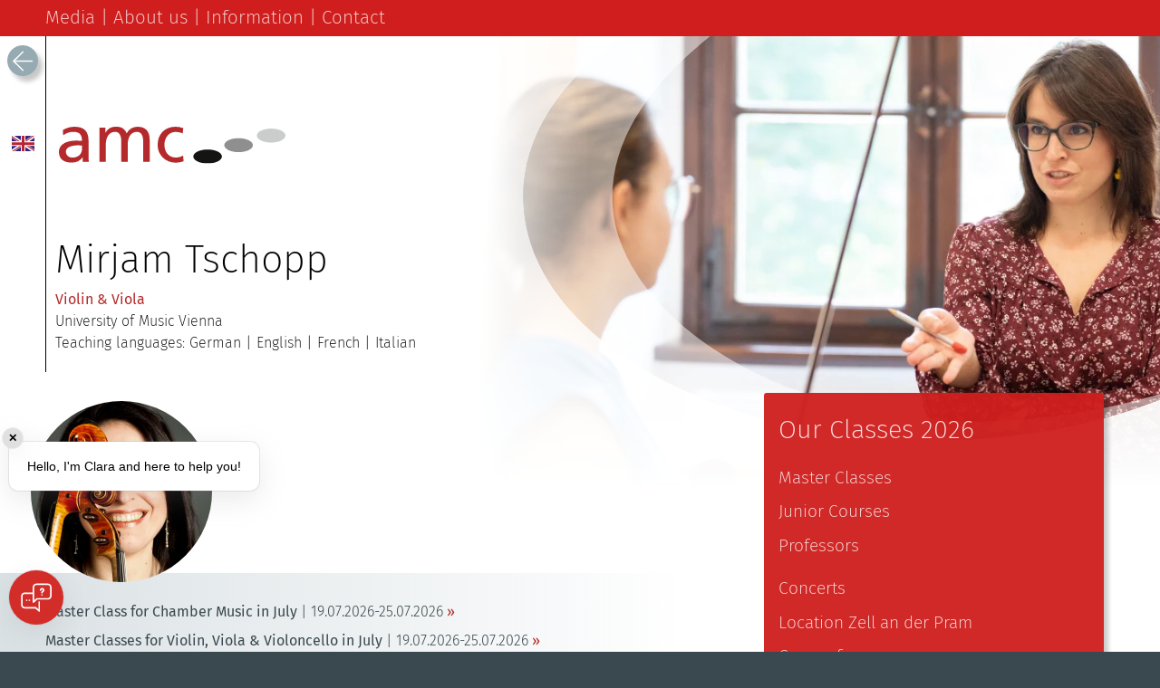

--- FILE ---
content_type: text/html; charset=UTF-8
request_url: https://www.austrian-master-classes.com/en/professor/90/mirjam-tschopp-violin-und-viola
body_size: 8944
content:

<!doctype html>
<html lang="en">
<head>
<meta charset="UTF-8">
<meta name="viewport" content="width=device-width">


	<link rel="canonical" href="https://www.austrian-master-classes.com/en/professor/90/mirjam-tschopp-violin-und-viola" />


	<link rel="alternate" hreflang="de" href="https://www.austrian-master-classes.com/de/dozent/90/mirjam-tschopp-violine-und-viola" />
	<link rel="alternate" hreflang="en" href="https://www.austrian-master-classes.com/en/professor/90/mirjam-tschopp-violin-und-viola" />
	<link rel="alternate" hreflang="it" href="https://www.austrian-master-classes.com/it/docente/90/mirjam-tschopp-violino-und-viola" />




    <title>Mirjam Tschopp | austrian master classes</title>


    <meta name="description" content="Austrian Master Classes - Professors">

<meta name="keywords" content="Austrian Master Classes, professors" />


	<meta property="og:image" content="https://res.cloudinary.com/schubec/image/fetch/f_auto,q_auto:good,c_thumb,g_center,h_200,w_500/https://www.austrian-master-classes.com/bilder/v-1768929464567/bereichsbilder/tschopp-mirjam/amc_bereichsbild_2021_dozenten_3000x1200px_28.jpg" />




<link href="/assets/stylesheets/be7f3425b44480dcf3aab3408f632f37-normalize.css" rel="stylesheet" type="text/css">
<link href="/assets/stylesheets/650243928d7f4eed00bd7803d7fbf1fd-amc_fonts_colours.css" rel="stylesheet" type="text/css">
<link href="/assets/stylesheets/1a5b74fda3699a2152b705425abf51b3-amc.css" rel="stylesheet" type="text/css">

<link href="/assets/stylesheets/c5896929d66024e5831fbef3c7a10731-amc-schubec-override.css" rel="stylesheet" type="text/css">
<!-- Hover fix for touch devices --> 
<script>document.addEventListener("touchstart", function(){}, true);</script> <!--touch-fix-->
<!--design by koppenwallner ©21.12.20 /* ========================================================================== -->


   

<link rel="shortcut icon" href="https://d2ldpuicqlgn8k.cloudfront.net/assets/images/favicon.ico">
<meta name="google-site-verification" content="vP6KVXEHw-WABcPXlrTGumtzuTjun2hyqNA89Y1LO6o" />
<meta name="facebook-domain-verification" content="y67hcino6i02zb7r3nve1uxvt4zrbf" />
</head>
<body class="dozent">
<!-- Main Container -->
<div class="container">
  <noscript>
  <div id="noJavascript"> PLEASE NOTE:<br>You must activate Javascript<br>to be able to use all functions of this website! </div>
</noscript>
  <!-- HEADER xxxxxxxxxxxxxxxxxxxxxxxxxxxxxxxxxxxxxxxxxxxxxxxxxxxxxxxxxxxxxxxxxxxxx -->
  <header id ="header">
    <div class="header_bar"> <!-- MAIN NAVIGATION xxxxxxxxxxxxxxxxxxxxxxxxxxxxxxxxxxxxxxxxxxxxxxxxxxxxxxxxxxxxxxxxxxxxx -->
	        <nav> <!-- start main navigation -->
        <div id="menu"> <a><img src="https://d2ldpuicqlgn8k.cloudfront.net/assets/images/aa7b420a003164eadb0bf17cec894f6d-icon_menu_transp.png" height="50" width="50" alt="menu"/></a>
          <div class="popmenu">
            
            <div class="popmenu_item"> <!--menu-block-->
            	<input type="checkbox" name="acc" id="m0" >
              	<label for="m0">Classes 2026</label>
              	
              		<ul class="panel">
              	 	
              	 		<li class="menu_item_sub"><a href="/en/master-classes">Master Classes</a></li>
              	 	
              	 		<li class="menu_item_sub"><a href="/en/classes-for-kids">Junior Courses</a></li>
              	 	
              	 		<li class="menu_item_sub"><a href="/en/professors">Professors</a></li>
              	 	
              	 		<li class="menu_item_sub"><a href="/en/concerts">Concerts</a></li>
              	 	
              	 		<li class="menu_item_sub"><a href="/en/location-castle-zell-an-der-pram">Location Zell an der Pram</a></li>
              	 	
              	 		<li class="menu_item_sub"><a href="/en/registration-step-1">Registration</a></li>
              	 	
              	 	</ul>
              	
            </div><!--END menue-block-->
            
            <div class="popmenu_item"> <!--menu-block-->
            	<input type="checkbox" name="acc" id="m1" >
              	<label for="m1">Costs &amp; Accommodation</label>
              	
              		<ul class="panel">
              	 	
              	 		<li class="menu_item_sub"><a href="/en/course-fees">Course fees</a></li>
              	 	
              	 		<li class="menu_item_sub"><a href="/en/accommodation">Accommodation</a></li>
              	 	
              	 	</ul>
              	
            </div><!--END menue-block-->
            
            <div class="popmenu_item"> <!--menu-block-->
            	<input type="checkbox" name="acc" id="m2" >
              	<label for="m2">Media</label>
              	
              		<ul class="panel">
              	 	
              	 		<li class="menu_item_sub"><a href="/en/picture-galleries">Picture Galleries</a></li>
              	 	
              	 		<li class="menu_item_sub"><a href="/en/video-galleries">Video Galleries</a></li>
              	 	
              	 		<li class="menu_item_sub"><a href="/en/press">Press</a></li>
              	 	
              	 		<li class="menu_item_sub"><a href="/en/archive">Archive</a></li>
              	 	
              	 	</ul>
              	
            </div><!--END menue-block-->
            
            <div class="popmenu_item"> <!--menu-block-->
            	<input type="checkbox" name="acc" id="m3" >
              	<label for="m3">About us</label>
              	
              		<ul class="panel">
              	 	
              	 		<li class="menu_item_sub"><a href="/en/history-of-amc">History of amc</a></li>
              	 	
              	 		<li class="menu_item_sub"><a href="/en/feedbacks">Feedbacks</a></li>
              	 	
              	 		<li class="menu_item_sub"><a href="/en/participants-came-from">Participants came from…</a></li>
              	 	
              	 		<li class="menu_item_sub"><a href="/en/professors-since-founding">Our previous and active lecturers</a></li>
              	 	
              	 	</ul>
              	
            </div><!--END menue-block-->
            
            <div class="popmenu_item"> <!--menu-block-->
            	<input type="checkbox" name="acc" id="m4" >
              	<label for="m4">Information</label>
              	
              		<ul class="panel">
              	 	
              	 		<li class="menu_item_sub"><a href="/en/faq">FAQ&#x27;s</a></li>
              	 	
              	 		<li class="menu_item_sub"><a href="/en/terms-of-use">Terms of use</a></li>
              	 	
              	 		<li class="menu_item_sub"><a href="/en/links">Useful links</a></li>
              	 	
              	 		<li class="menu_item_sub"><a href="/en/2025">Preview Classes 2027</a></li>
              	 	
              	 		<li class="menu_item_sub"><a href="/en/enprivacy">Privacy</a></li>
              	 	
              	 	</ul>
              	
            </div><!--END menue-block-->
            
            <div class="popmenu_item"> <!--menu-block-->
            	<input type="checkbox" name="acc" id="m5" >
              	<label for="m5">Contact</label>
              	
              		<ul class="panel">
              	 	
              	 		<li class="menu_item_sub"><a href="mailto:office@austrian-master-classes.com">Email</a></li>
              	 	
              	 		<li class="menu_item_sub"><a href="/en/imprint">Imprint</a></li>
              	 	
              	 	</ul>
              	
            </div><!--END menue-block-->
            
          </div><!-- end POPMENU --> 
        </div><!-- end MENUE --> 
      </nav><!-- END Main Navigation -->
      <!-- BUTTON BACK xxxxxxxxx -->
      
 	  	<div id="nav_back" class="nav_back" onclick="rpage()" title="Go to recent page"><img src="https://d2ldpuicqlgn8k.cloudfront.net/assets/images/e92e20588f6324eccd15af4738cd2a68-icon_transparent_25x25.png" alt=""> </div>
 	  
 	  <!-- END BUTTON BACK xxxxxxxxx -->  
      <!-- LANGUAGE CHOOSER xxxxxxxxxx -->
      <div id="lang_chooser">
        <ul>
        	
        		<li class = "lang_chooser_top"><a><img src="https://d2ldpuicqlgn8k.cloudfront.net/assets/images/160b34e40d876ba68a0fdf9eb04eda6a-icon_flag_english.svg" alt="English"/></a>
        	
          
            <ul>
              
				<li><a href="/de/dozent/90/mirjam-tschopp-violine-und-viola" hreflang="de" title="Dozenten"><img src="/assets/images/9bf76c8e2543daf601866744a8a51e73-icon_flag_german.svg" alt="Deutsch" /></a></li>
              	<li><a href="/en/professor/90/mirjam-tschopp-violin-und-viola" hreflang="en" title="Professors"><img src="/assets/images/160b34e40d876ba68a0fdf9eb04eda6a-icon_flag_english.svg" alt="English" /></a></li>
              	<li><a href="/it/docente/90/mirjam-tschopp-violino-und-viola" hreflang="it" title="Docenti"><img src="/assets/images/90ae5f27e66b02d29afec67b842b05fd-icon_flag_italian.svg" alt="Italiano" /></a></li>              
              
            </ul>
          </li>
        </ul>
      </div>
      <!-- END LANGUAGE CHOOSER --> 
    </div>
    <!-- END HEADER BAR --> 
  </header>
  <!-- END HEADER xxxxxxxxxxxxxxxxxxxxxxxxxxxxxxxxxxxxxxxxxxxxxxxxxxxxxxxxxxxxxxxxxxxxx --> 

    <!-- CONTENT xxxxxxxxxxxxxxxxxcxxxxxxxxxxxxxxx -->
  <div id="content">
  	   
  	  <div id="content_left_wrapper"> 
      <!-- TITLE -->
      <div id="header_content">
        <div id="logo_top"><a href="/en/home" title="Home"><img src="https://d2ldpuicqlgn8k.cloudfront.net/assets/images/9922ba18beca5b75b3a3c0fc9c68074e-amc_logo_red.svg" alt="Austrian Master Classes Logo"/></a></div>
        <div id="header_spacer" class="header_spacer"> </div>
        <div class="header_txt_wrapper">
          <div class="header_txt">
			
				<h1>Mirjam Tschopp</h1>
			
			
				<h2>Violin & Viola</h2>
			
			
				<h3>University of Music Vienna</h3>
			
			
				<h4>Teaching languages: German | English | French | Italian</h4>
			
          </div>
          <!-- END header_txt --> 
        </div>
        <!-- END header_txt_wrapper --> 
      </div><!-- /header_content -->
      	
      	<div id="top-of-site-pixel-anchor"></div>
      	<!-- CONTENT LEFT ························································ -->
      	<div class = "content_left">
      		      		 

      		<ul class="teaser_content">
          		<li class="teaser"></li>
        	</ul><!-- /teaser_content -->
        	
        	
      	<!-- MAIN CONTENT-->
        
        
			<div class="popup_prof_pict marg_top_0">
				<img src="https://res.cloudinary.com/schubec/image/fetch/f_auto,q_auto:good,c_thumb,g_faces:center,h_400,w_400/https://www.austrian-master-classes.com/bilder/v-1768929464567/dozenten/mirjam-tschopp.jpg" alt="Mirjam Tschopp"/>
			</div>
	  
        
        
        <div class="popup_prof_courses">
          <ul class="listview_classes">			
					
					 <!--list-item-->
            			<li class="menu_item_sub"><a href="/en/class/1/master-class-for-chamber-music-in-july" class="classes_list_txt"><span class="kursTitel">Master Class for Chamber Music in July</span><span class="kursZeitraum"><span class="kursZeitraumVon">19.07.2026</span><span class="kursZeitraumTrenner">-</span><span class="kursZeitraumBis">25.07.2026</span></span></a></li>
            		 <!--END list-item--> 
					
					 <!--list-item-->
            			<li class="menu_item_sub"><a href="/en/class/2/master-classes-for-violin-viola--violoncello-in-july" class="classes_list_txt"><span class="kursTitel">Master Classes for Violin, Viola &amp; Violoncello in July</span><span class="kursZeitraum"><span class="kursZeitraumVon">19.07.2026</span><span class="kursZeitraumTrenner">-</span><span class="kursZeitraumBis">25.07.2026</span></span></a></li>
            		 <!--END list-item--> 
					
			</ul>
			
			  <!-- button booking-->
		      <form>
		      	<button id ="button_book_3" class="button_a marg_top_1" type="submit" name="BOOK" value="anmeldung" onclick="window.open('/en/registration-step-1', '_blank', ''); return false;">Registration</button>
		      </form>      
		    
			
          <!--END list --> 
        </div>
				
		
        <!--END section_wrapper -->
        <div class="txt_a">
        	
          <p>Since her debut as a soloist at thirteen, <a title="Mirjam Tschopp" href="http://www.mirjamtschopp.com/" target="_blank">Mirjam Tschopp</a>&nbsp;has enjoyed a varied international career as a violinist and violist, both instruments featuring equally in her activities. She appears as a soloist with renowned orchestras and well-known conductors and has made a name for herself in chamber music projects with Anne-Sophie Mutter, the Mandelring-Quartet, Martin Stadtfeld, Nicolas Altstaedt, Maximilian Hornung, the Duo TschoppBovino and until 2015 her piano trio. She has performed in the Philharmonie Berlin, the Lincoln Center New York, the Wigmore Hall London, the Philharmonie Cologne, the Concertgebouw Amsterdam, the Tonhalle Zurich and at the Lucerne, Verbier and Gstaad Festivals. Her projects with music of the 20th and 21st centuries are highly regarded. She has premiered, under the baton of Semyon Bychkov, Nicolas Bacri&rsquo;s Violin Concerto which he dedicated to her, and received outstanding reviews in the international media for her recordings of the violin and viola concertos by Ahmed Adnan Saygun. Her CD of the violin and viola sonatas by Dmitri Shostakovich &ndash; referred to as &ldquo;reference recording&rdquo; &ndash; was nominated for the International Classical Music Awards.</p><p>The only prizewinner of the 2000 Max Rostal Viola Competition, she studied violin with A&iuml;da Stucki, Franco Gulli, Thomas Brandis, Herman Krebbers and Herbert Scherz and viola with Christoph Schiller. She held teaching posts for violin, viola and chamber music at the Landeskonservatorium Innsbruck and the Konservatorium Zurich. Since October 2018 she is professor for violin and viola at the <a href="https://www.mdw.ac.at" target="_blank">Universit&auml;t f&uuml;r Musik und darstellende Kunst Wien</a>. She is a jury member in various music competitions and is active in the school-project &ldquo;Rhapsody in School&rdquo;.</p>
        </div>
        <!-- END content_left_infoblock  --> 
    <!--actual professors-->
    
    <ul class="popup_prof_nav">
      <li>
        <h4 id="prof_popup_name_output">Further lecturers for the same musical subject:</h4>
      </li>
      
      	<li>
      	<a class="popup_prof_nav_item nocontent" onMouseOver="popup_prof_name('Raphael Brunner')" onMouseOut="popup_prof_name_reset()" href="/en/professor/180/raphael-brunner-violin-und-viola">
      		<img src="https://res.cloudinary.com/schubec/image/fetch/f_auto,q_auto:good,c_thumb,g_faces:center,h_100,w_100/https://www.austrian-master-classes.com/bilder/v-1768929464567/dozenten/raphael-brunner.jpg" alt="Raphael Brunner" />
      	</a>
      	</li>
      
      	<li>
      	<a class="popup_prof_nav_item nocontent" onMouseOver="popup_prof_name('Isabel Schneider')" onMouseOut="popup_prof_name_reset()" href="/en/professor/193/isabel-schneider-violin-und-viola">
      		<img src="https://res.cloudinary.com/schubec/image/fetch/f_auto,q_auto:good,c_thumb,g_faces:center,h_100,w_100/https://www.austrian-master-classes.com/bilder/v-1768929464567/dozenten/isabel-schneider.jpg" alt="Isabel Schneider" />
      	</a>
      	</li>
      
    </ul>
    
      
      <!-- END CONTENT_LEFT  --> 
    
		
	<script type="application/ld+json">
    {
      "@context": "http://schema.org",
      "@type": "Person",
      "givenName": "Mirjam",
      "familyName": "Tschopp",
      
      "image": "https://res.cloudinary.com/schubec/image/fetch/f_auto,q_auto:good,c_thumb,g_faces:center,h_400,w_400/https://www.austrian-master-classes.com/bilder/v-1768929464567/dozenten/mirjam-tschopp.jpg",
      
      "url": "https://www.austrian-master-classes.com/en/professor/90/mirjam-tschopp-violin-und-viola",
      "affiliation": {
      	"@type": "Organization",
      	"name": "University of Music Vienna"
      },
      "description": "Since her debut as a soloist at thirteen, Mirjam Tschopp has enjoyed a varied international career as a violinist and violist, both instruments featuring equally in her activities. She appears as a soloist with renowned orchestras and well-known conductors and has made a name for herself in chamber music projects with Anne-Sophie Mutter, the Mandelring-Quartet, Martin Stadtfeld, Nicolas Altstaedt, Maximilian Hornung, the Duo TschoppBovino and until 2015 her piano trio. She has performed in the Philharmonie Berlin, the Lincoln Center New York, the Wigmore Hall London, the Philharmonie Cologne, the Concertgebouw Amsterdam, the Tonhalle Zurich and at the Lucerne, Verbier and Gstaad Festivals. Her projects with music of the 20th and 21st centuries are highly regarded. She has premiered, under the baton of Semyon Bychkov, Nicolas Bacri’s Violin Concerto which he dedicated to her, and received outstanding reviews in the international media for her recordings of the violin and viola concertos by Ahmed Adnan Saygun. Her CD of the violin and viola sonatas by Dmitri Shostakovich – referred to as “reference recording” – was nominated for the International Classical Music Awards. The only prizewinner of the 2000 Max Rostal Viola Competition, she studied violin with Aïda Stucki, Franco Gulli, Thomas Brandis, Herman Krebbers and Herbert Scherz and viola with Christoph Schiller. She held teaching posts for violin, viola and chamber music at the Landeskonservatorium Innsbruck and the Konservatorium Zurich. Since October 2018 she is professor for violin and viola at the Universität für Musik und darstellende Kunst Wien. She is a jury member in various music competitions and is active in the school-project “Rhapsody in School”."
    }
    </script>
	
    <script>
    fbq('track', 'ViewContent', { 
    	content_type: 'professor',
    	content_ids: ['90'],
    	content_name: 'Mirjam Tschopp'
    	});
    </script>

    
    	<!-- END MAIN CONTENT-->
    	</div> 
   	</div> 
        <!-- HEADER PICT -->
    <div id="header_pict">
      <div id="header_pict_wrapper"> <!-- wrapper --> 
        <!-- START slideshow --> 
        
        	<img src="https://res.cloudinary.com/schubec/image/fetch/f_auto,q_auto:good,c_thumb,g_center,h_600,w_1500/https://www.austrian-master-classes.com/bilder/v-1768929464567/bereichsbilder/tschopp-mirjam/amc_bereichsbild_2021_dozenten_3000x1200px_28.jpg" loading="lazy"
        		 srcset="https://res.cloudinary.com/schubec/image/fetch/f_auto,q_auto:good,c_thumb,g_center,h_80,w_200/https://www.austrian-master-classes.com/bilder/v-1768929464567/bereichsbilder/tschopp-mirjam/amc_bereichsbild_2021_dozenten_3000x1200px_28.jpg     200w,
        		         https://res.cloudinary.com/schubec/image/fetch/f_auto,q_auto:good,c_thumb,g_center,h_160,w_400/https://www.austrian-master-classes.com/bilder/v-1768929464567/bereichsbilder/tschopp-mirjam/amc_bereichsbild_2021_dozenten_3000x1200px_28.jpg  400w,
        		         https://res.cloudinary.com/schubec/image/fetch/f_auto,q_auto:good,c_thumb,g_center,h_240,w_600/https://www.austrian-master-classes.com/bilder/v-1768929464567/bereichsbilder/tschopp-mirjam/amc_bereichsbild_2021_dozenten_3000x1200px_28.jpg  600w,
        		         https://res.cloudinary.com/schubec/image/fetch/f_auto,q_auto:good,c_thumb,g_center,h_320,w_800/https://www.austrian-master-classes.com/bilder/v-1768929464567/bereichsbilder/tschopp-mirjam/amc_bereichsbild_2021_dozenten_3000x1200px_28.jpg  800w,
        		         https://res.cloudinary.com/schubec/image/fetch/f_auto,q_auto:good,c_thumb,g_center,h_400,w_1000/https://www.austrian-master-classes.com/bilder/v-1768929464567/bereichsbilder/tschopp-mirjam/amc_bereichsbild_2021_dozenten_3000x1200px_28.jpg 1000w,
        		         https://res.cloudinary.com/schubec/image/fetch/f_auto,q_auto:good,c_thumb,g_center,h_480,w_1200/https://www.austrian-master-classes.com/bilder/v-1768929464567/bereichsbilder/tschopp-mirjam/amc_bereichsbild_2021_dozenten_3000x1200px_28.jpg 1200w,
        		         https://res.cloudinary.com/schubec/image/fetch/f_auto,q_auto:good,c_thumb,g_center,h_560,w_1400/https://www.austrian-master-classes.com/bilder/v-1768929464567/bereichsbilder/tschopp-mirjam/amc_bereichsbild_2021_dozenten_3000x1200px_28.jpg 1400w"
        	alt="Austrian Master Classes Top Image" />
         
        <!-- END slideshow -->
        <div class="header_pict_overlay"></div>
      </div>
      <!-- END header_pict_wrapper --> 
    </div>
    <!-- END HEADER PICT --> 
    
    

    
        <!-- CONTENT RIGHT ························································ -->
    <div id="content_right_wrapper">
      <aside>
        <div  class="content_right"> 
           

<!-- SUBNAV -->
          <div id="content_right_1" class="content_right_subnav_wrapper  shadow" >
            <h2>Our Classes 2026 </h2>
            <!-- subnav -->
            <ul>
             
             	
             		<li><a href="/en/master-classes">Master Classes</a></li>
             	
             
             	
             		<li><a href="/en/classes-for-kids">Junior Courses</a></li>
             	
             
             	
             		<li><a href="/en/professors">Professors</a></li>
             	
             
             	
             		<li><a href="/en/concerts">Concerts</a></li>
             	
             
             	
             		<li><a href="/en/location-castle-zell-an-der-pram">Location Zell an der Pram</a></li>
             	
             
             	
             		<li><a href="/en/course-fees">Course fees</a></li>
             	
             
             	
             		<li><a href="/en/accommodation">Accommodation</a></li>
             	
             
             	
             		<li><a href="/en/registration-step-1">Registration</a></li>
             	
             
            </ul>
            <!-- END subnav --> 
          </div>
          <!-- END SUBNAV (wrapper) -->
          
          	<h3>Current classes</h3>
				  <div id="calendar_wrapper" class="calendar_wrapper">
				   <div id="calendar_inner_wrapper" class="calendar_inner_wrapper">
		            <ul>
          						            
			              <li class="calendar_item_wrapper"> 
			                  <span class="calendar_box_right" onClick="window.location = '/en/class/12/youth-course-pianists-piano-april'">
			                  
				                  
				                  	<img src="https://res.cloudinary.com/schubec/image/fetch/f_auto,q_auto:good,c_thumb,g_center,h_140,w_140/https://www.austrian-master-classes.com/bilder/v-1768929464567/konzert-in-menue/29.03.2026_jugendkurs_fuer_klavier_zu_ostern.jpg"  loading="lazy"  alt="Junior Course for Piano at Easter"/>
			    	                        
			                  
			                  </span>
			                  <span class="calendar_box_left">
			                  	<p class="zeitraum">29. März - 4. Apr. 2026</p>
			                  	
			                  	<p class="kurs"><a href="/en/class/12/youth-course-pianists-piano-april">Junior Course for Piano at Easter</a></p>
			                  </span>
                  		</li>
								            
			              <li class="calendar_item_wrapper"> 
			                  <span class="calendar_box_right" onClick="window.location = '/en/class/11/youth-course-strings-violin-viola-cello-april-easter'">
			                  
				                  
				                  	<img src="https://res.cloudinary.com/schubec/image/fetch/f_auto,q_auto:good,c_thumb,g_center,h_140,w_140/https://www.austrian-master-classes.com/bilder/v-1768929464567/konzert-in-menue/29.03.2026_jugendkurs_fuer_violine_viola_und_cello_zu_ostern.jpg"  loading="lazy"  alt="Junior Course for Violin, Viola & Cello at Easter"/>
			    	                        
			                  
			                  </span>
			                  <span class="calendar_box_left">
			                  	<p class="zeitraum">29. März - 4. Apr. 2026</p>
			                  	
			                  	<p class="kurs"><a href="/en/class/11/youth-course-strings-violin-viola-cello-april-easter">Junior Course for Violin, Viola & Cello at Easter</a></p>
			                  </span>
                  		</li>
								            
			              <li class="calendar_item_wrapper"> 
			                  <span class="calendar_box_right" onClick="window.location = '/en/class/13/youth-course-flute-april-easter'">
			                  
				                  
				                  	<img src="https://res.cloudinary.com/schubec/image/fetch/f_auto,q_auto:good,c_thumb,g_faces:center,h_400,w_400/https://www.austrian-master-classes.com/bilder/v-1768929464567/dozenten/katharina-mitter.jpg" loading="lazy"  alt="Katharina Mitter"/>
				                            
			                  
			                  </span>
			                  <span class="calendar_box_left">
			                  	<p class="zeitraum">29. März - 4. Apr. 2026</p>
			                  	<p class="dozent"><a href="/en/class/13/youth-course-flute-april-easter">Katharina Mitter</a></p>
			                  	<p class="kurs"><a href="/en/class/13/youth-course-flute-april-easter">Junior Course for Flute at Easter</a></p>
			                  </span>
                  		</li>
								            
			              <li class="calendar_item_wrapper"> 
			                  <span class="calendar_box_right" onClick="window.location = '/en/class/13/youth-course-flute-april-easter'">
			                  
				                  
				                  	<img src="https://res.cloudinary.com/schubec/image/fetch/f_auto,q_auto:good,c_thumb,g_faces:center,h_400,w_400/https://www.austrian-master-classes.com/bilder/v-1768929464567/dozenten/andrea-mairhofer.jpg" loading="lazy"  alt="Andrea Mairhofer"/>
				                            
			                  
			                  </span>
			                  <span class="calendar_box_left">
			                  	<p class="zeitraum">29. März - 4. Apr. 2026</p>
			                  	<p class="dozent"><a href="/en/class/13/youth-course-flute-april-easter">Andrea Mairhofer</a></p>
			                  	<p class="kurs"><a href="/en/class/13/youth-course-flute-april-easter">Junior Course for Flute at Easter</a></p>
			                  </span>
                  		</li>
								            
			              <li class="calendar_item_wrapper"> 
			                  <span class="calendar_box_right" onClick="window.location = '/en/class/1/master-class-chamber-violin-viola-cello-piano-flute-clarinet-july'">
			                  
				                  
				                  	<img class="kursuebersicht_image" src="" data-src="https://res.cloudinary.com/schubec/image/fetch/f_auto,q_auto:good,c_thumb,g_center,h_140,w_140/https://www.austrian-master-classes.com/bilder/v-1768929464567/konzert-in-menue/19.07.2026_meisterkurs_fuer_kammermusik.jpg"  loading="lazy"  alt="Master Class for Chamber Music"/>
			    	                        
			                  
			                  
			                  </span>
			                  <span class="calendar_box_left">
			                  	<p class="zeitraum">19. - 25. Juli 2026</p>
			                  	
			                  	<p class="kurs"><a href="/en/class/1/master-class-chamber-violin-viola-cello-piano-flute-clarinet-july">Master Class for Chamber Music</a></p>
			                  </span>
                  		</li>
								            
			              <li class="calendar_item_wrapper"> 
			                  <span class="calendar_box_right" onClick="window.location = '/en/class/2/master-class-violin-viola-cello-july'">
			                  
				                  
				                  	<img class="kursuebersicht_image" src="" data-src="https://res.cloudinary.com/schubec/image/fetch/f_auto,q_auto:good,c_thumb,g_faces:center,h_400,w_400/https://www.austrian-master-classes.com/bilder/v-1768929464567/dozenten/andreas-poezlberger.jpg" loading="lazy"  alt="Andreas Pözlberger"/>
				                            
			                  
			                  
			                  </span>
			                  <span class="calendar_box_left">
			                  	<p class="zeitraum">19. - 25. Juli 2026</p>
			                  	<p class="dozent"><a href="/en/class/2/master-class-violin-viola-cello-july">Andreas Pözlberger</a></p>
			                  	<p class="kurs"><a href="/en/class/2/master-class-violin-viola-cello-july">Master Class for Violin, Viola & Violoncello</a></p>
			                  </span>
                  		</li>
								            
			              <li class="calendar_item_wrapper"> 
			                  <span class="calendar_box_right" onClick="window.location = '/en/class/5/master-class-piano-july'">
			                  
				                  
				                  	<img class="kursuebersicht_image" src="" data-src="https://res.cloudinary.com/schubec/image/fetch/f_auto,q_auto:good,c_thumb,g_faces:center,h_400,w_400/https://www.austrian-master-classes.com/bilder/v-1768929464567/dozenten/sebastian-euler.jpg" loading="lazy"  alt="Sebastian Euler"/>
				                            
			                  
			                  
			                  </span>
			                  <span class="calendar_box_left">
			                  	<p class="zeitraum">19. - 25. Juli 2026</p>
			                  	<p class="dozent"><a href="/en/class/5/master-class-piano-july">Sebastian Euler</a></p>
			                  	<p class="kurs"><a href="/en/class/5/master-class-piano-july">Master Class for Piano</a></p>
			                  </span>
                  		</li>
								            
			              <li class="calendar_item_wrapper"> 
			                  <span class="calendar_box_right" onClick="window.location = '/en/class/5/master-class-piano-july'">
			                  
				                  
				                  	<img class="kursuebersicht_image" src="" data-src="https://res.cloudinary.com/schubec/image/fetch/f_auto,q_auto:good,c_thumb,g_faces:center,h_400,w_400/https://www.austrian-master-classes.com/bilder/v-1768929464567/dozenten/sibylla-joedicke.jpg" loading="lazy"  alt="Sibylla Joedicke"/>
				                            
			                  
			                  
			                  </span>
			                  <span class="calendar_box_left">
			                  	<p class="zeitraum">19. - 25. Juli 2026</p>
			                  	<p class="dozent"><a href="/en/class/5/master-class-piano-july">Sibylla Joedicke</a></p>
			                  	<p class="kurs"><a href="/en/class/5/master-class-piano-july">Master Class for Piano</a></p>
			                  </span>
                  		</li>
								            
			              <li class="calendar_item_wrapper"> 
			                  <span class="calendar_box_right" onClick="window.location = '/en/class/5/master-class-piano-july'">
			                  
				                  
				                  	<img class="kursuebersicht_image" src="" data-src="https://res.cloudinary.com/schubec/image/fetch/f_auto,q_auto:good,c_thumb,g_faces:center,h_400,w_400/https://www.austrian-master-classes.com/bilder/v-1768929464567/dozenten/gereon-kleiner.jpg" loading="lazy"  alt="Gereon Kleiner"/>
				                            
			                  
			                  
			                  </span>
			                  <span class="calendar_box_left">
			                  	<p class="zeitraum">19. - 25. Juli 2026</p>
			                  	<p class="dozent"><a href="/en/class/5/master-class-piano-july">Gereon Kleiner</a></p>
			                  	<p class="kurs"><a href="/en/class/5/master-class-piano-july">Master Class for Piano</a></p>
			                  </span>
                  		</li>
								            
			              <li class="calendar_item_wrapper"> 
			                  <span class="calendar_box_right" onClick="window.location = '/en/class/5/master-class-piano-july'">
			                  
				                  
				                  	<img class="kursuebersicht_image" src="" data-src="https://res.cloudinary.com/schubec/image/fetch/f_auto,q_auto:good,c_thumb,g_faces:center,h_400,w_400/https://www.austrian-master-classes.com/bilder/v-1768929464567/dozenten/konstantin-semilakovs.jpg" loading="lazy"  alt="Konstantin Semilakovs"/>
				                            
			                  
			                  
			                  </span>
			                  <span class="calendar_box_left">
			                  	<p class="zeitraum">19. - 25. Juli 2026</p>
			                  	<p class="dozent"><a href="/en/class/5/master-class-piano-july">Konstantin Semilakovs</a></p>
			                  	<p class="kurs"><a href="/en/class/5/master-class-piano-july">Master Class for Piano</a></p>
			                  </span>
                  		</li>
								            
			              <li class="calendar_item_wrapper"> 
			                  <span class="calendar_box_right" onClick="window.location = '/en/class/5/master-class-piano-july'">
			                  
				                  
				                  	<img class="kursuebersicht_image" src="" data-src="https://res.cloudinary.com/schubec/image/fetch/f_auto,q_auto:good,c_thumb,g_faces:center,h_400,w_400/https://www.austrian-master-classes.com/bilder/v-1768929464567/dozenten/gerhard-vielhaber.jpg" loading="lazy"  alt="Gerhard Vielhaber"/>
				                            
			                  
			                  
			                  </span>
			                  <span class="calendar_box_left">
			                  	<p class="zeitraum">19. - 25. Juli 2026</p>
			                  	<p class="dozent"><a href="/en/class/5/master-class-piano-july">Gerhard Vielhaber</a></p>
			                  	<p class="kurs"><a href="/en/class/5/master-class-piano-july">Master Class for Piano</a></p>
			                  </span>
                  		</li>
								            
			              <li class="calendar_item_wrapper"> 
			                  <span class="calendar_box_right" onClick="window.location = '/en/class/3/master-class-flute-july'">
			                  
				                  
				                  	<img class="kursuebersicht_image" src="" data-src="https://res.cloudinary.com/schubec/image/fetch/f_auto,q_auto:good,c_thumb,g_faces:center,h_400,w_400/https://www.austrian-master-classes.com/bilder/v-1768929464567/dozenten/britta-bauer.jpg" loading="lazy"  alt="Britta Bauer"/>
				                            
			                  
			                  
			                  </span>
			                  <span class="calendar_box_left">
			                  	<p class="zeitraum">19. - 25. Juli 2026</p>
			                  	<p class="dozent"><a href="/en/class/3/master-class-flute-july">Britta Bauer</a></p>
			                  	<p class="kurs"><a href="/en/class/3/master-class-flute-july">Master Class for Flute</a></p>
			                  </span>
                  		</li>
								            
			              <li class="calendar_item_wrapper"> 
			                  <span class="calendar_box_right" onClick="window.location = '/en/class/2/master-class-violin-viola-cello-july'">
			                  
				                  
				                  	<img class="kursuebersicht_image" src="" data-src="https://res.cloudinary.com/schubec/image/fetch/f_auto,q_auto:good,c_thumb,g_faces:center,h_400,w_400/https://www.austrian-master-classes.com/bilder/v-1768929464567/dozenten/ute-hasenauer.jpg" loading="lazy"  alt="Ute Hasenauer"/>
				                            
			                  
			                  
			                  </span>
			                  <span class="calendar_box_left">
			                  	<p class="zeitraum">19. - 25. Juli 2026</p>
			                  	<p class="dozent"><a href="/en/class/2/master-class-violin-viola-cello-july">Ute Hasenauer</a></p>
			                  	<p class="kurs"><a href="/en/class/2/master-class-violin-viola-cello-july">Master Class for Violin, Viola & Violoncello</a></p>
			                  </span>
                  		</li>
								            
			              <li class="calendar_item_wrapper"> 
			                  <span class="calendar_box_right" onClick="window.location = '/en/class/2/master-class-violin-viola-cello-july'">
			                  
				                  
				                  	<img class="kursuebersicht_image" src="" data-src="https://res.cloudinary.com/schubec/image/fetch/f_auto,q_auto:good,c_thumb,g_faces:center,h_400,w_400/https://www.austrian-master-classes.com/bilder/v-1768929464567/dozenten/wonji-kim-ozim.jpg" loading="lazy"  alt="Wonji Kim-Ozim"/>
				                            
			                  
			                  
			                  </span>
			                  <span class="calendar_box_left">
			                  	<p class="zeitraum">19. - 25. Juli 2026</p>
			                  	<p class="dozent"><a href="/en/class/2/master-class-violin-viola-cello-july">Wonji Kim-Ozim</a></p>
			                  	<p class="kurs"><a href="/en/class/2/master-class-violin-viola-cello-july">Master Class for Violin, Viola & Violoncello</a></p>
			                  </span>
                  		</li>
								            
			              <li class="calendar_item_wrapper"> 
			                  <span class="calendar_box_right" onClick="window.location = '/en/class/2/master-class-violin-viola-cello-july'">
			                  
				                  
				                  	<img class="kursuebersicht_image" src="" data-src="https://res.cloudinary.com/schubec/image/fetch/f_auto,q_auto:good,c_thumb,g_faces:center,h_400,w_400/https://www.austrian-master-classes.com/bilder/v-1768929464567/dozenten/sebastian-mueller.jpg" loading="lazy"  alt="Sebastian Müller"/>
				                            
			                  
			                  
			                  </span>
			                  <span class="calendar_box_left">
			                  	<p class="zeitraum">19. - 25. Juli 2026</p>
			                  	<p class="dozent"><a href="/en/class/2/master-class-violin-viola-cello-july">Sebastian Müller</a></p>
			                  	<p class="kurs"><a href="/en/class/2/master-class-violin-viola-cello-july">Master Class for Violin, Viola & Violoncello</a></p>
			                  </span>
                  		</li>
								            
			              <li class="calendar_item_wrapper"> 
			                  <span class="calendar_box_right" onClick="window.location = '/en/class/2/master-class-violin-viola-cello-july'">
			                  
				                  
				                  	<img class="kursuebersicht_image" src="" data-src="https://res.cloudinary.com/schubec/image/fetch/f_auto,q_auto:good,c_thumb,g_faces:center,h_400,w_400/https://www.austrian-master-classes.com/bilder/v-1768929464567/dozenten/mikhail-pochekin.jpg" loading="lazy"  alt="Mikhail Pochekin"/>
				                            
			                  
			                  
			                  </span>
			                  <span class="calendar_box_left">
			                  	<p class="zeitraum">19. - 25. Juli 2026</p>
			                  	<p class="dozent"><a href="/en/class/2/master-class-violin-viola-cello-july">Mikhail Pochekin</a></p>
			                  	<p class="kurs"><a href="/en/class/2/master-class-violin-viola-cello-july">Master Class for Violin, Viola & Violoncello</a></p>
			                  </span>
                  		</li>
								            
			              <li class="calendar_item_wrapper"> 
			                  <span class="calendar_box_right" onClick="window.location = '/en/class/2/master-class-violin-viola-cello-july'">
			                  
				                  
				                  	<img class="kursuebersicht_image" src="" data-src="https://res.cloudinary.com/schubec/image/fetch/f_auto,q_auto:good,c_thumb,g_faces:center,h_400,w_400/https://www.austrian-master-classes.com/bilder/v-1768929464567/dozenten/mirjam-tschopp.jpg" loading="lazy"  alt="Mirjam Tschopp"/>
				                            
			                  
			                  
			                  </span>
			                  <span class="calendar_box_left">
			                  	<p class="zeitraum">19. - 25. Juli 2026</p>
			                  	<p class="dozent"><a href="/en/class/2/master-class-violin-viola-cello-july">Mirjam Tschopp</a></p>
			                  	<p class="kurs"><a href="/en/class/2/master-class-violin-viola-cello-july">Master Class for Violin, Viola & Violoncello</a></p>
			                  </span>
                  		</li>
								            
			              <li class="calendar_item_wrapper"> 
			                  <span class="calendar_box_right" onClick="window.location = '/en/class/16/junior-course-pianists-piano-july'">
			                  
				                  
				                  	<img class="kursuebersicht_image" src="" data-src="https://res.cloudinary.com/schubec/image/fetch/f_auto,q_auto:good,c_thumb,g_center,h_140,w_140/https://www.austrian-master-classes.com/bilder/v-1768929464567/konzert-in-menue/26.07.2026_jugendkurs_fuer_klavier.jpg"  loading="lazy"  alt="Junior Course for Piano"/>
			    	                        
			                  
			                  
			                  </span>
			                  <span class="calendar_box_left">
			                  	<p class="zeitraum">26. Juli - 1. Aug. 2026</p>
			                  	
			                  	<p class="kurs"><a href="/en/class/16/junior-course-pianists-piano-july">Junior Course for Piano</a></p>
			                  </span>
                  		</li>
								            
			              <li class="calendar_item_wrapper"> 
			                  <span class="calendar_box_right" onClick="window.location = '/en/class/14/chamber-music-camp-violin-viola-cello-july'">
			                  
				                  
				                  	<img class="kursuebersicht_image" src="" data-src="https://res.cloudinary.com/schubec/image/fetch/f_auto,q_auto:good,c_thumb,g_center,h_140,w_140/https://www.austrian-master-classes.com/bilder/v-1768929464567/konzert-in-menue/26.07.2026_jugendkurs_fuer_kammermusik.jpg"  loading="lazy"  alt="Junior Course for Chamber Music"/>
			    	                        
			                  
			                  
			                  </span>
			                  <span class="calendar_box_left">
			                  	<p class="zeitraum">26. Juli - 1. Aug. 2026</p>
			                  	
			                  	<p class="kurs"><a href="/en/class/14/chamber-music-camp-violin-viola-cello-july">Junior Course for Chamber Music</a></p>
			                  </span>
                  		</li>
								            
			              <li class="calendar_item_wrapper"> 
			                  <span class="calendar_box_right" onClick="window.location = '/en/class/15/youth-course-violin-viola-cello-july'">
			                  
				                  
				                  	<img class="kursuebersicht_image" src="" data-src="https://res.cloudinary.com/schubec/image/fetch/f_auto,q_auto:good,c_thumb,g_center,h_140,w_140/https://www.austrian-master-classes.com/bilder/v-1768929464567/konzert-in-menue/26.07.2026_jugendkurs_fuer_violine_viola_und_cello.jpg"  loading="lazy"  alt="Junior Courses for Violin, Viola & Cello"/>
			    	                        
			                  
			                  
			                  </span>
			                  <span class="calendar_box_left">
			                  	<p class="zeitraum">26. Juli - 1. Aug. 2026</p>
			                  	
			                  	<p class="kurs"><a href="/en/class/15/youth-course-violin-viola-cello-july">Junior Courses for Violin, Viola & Cello</a></p>
			                  </span>
                  		</li>
								            
			              <li class="calendar_item_wrapper"> 
			                  <span class="calendar_box_right" onClick="window.location = '/en/class/17/youth-course-flutists-july'">
			                  
				                  
				                  	<img class="kursuebersicht_image" src="" data-src="https://res.cloudinary.com/schubec/image/fetch/f_auto,q_auto:good,c_thumb,g_faces:center,h_400,w_400/https://www.austrian-master-classes.com/bilder/v-1768929464567/dozenten/andrea-mairhofer.jpg" loading="lazy"  alt="Andrea Mairhofer"/>
				                            
			                  
			                  
			                  </span>
			                  <span class="calendar_box_left">
			                  	<p class="zeitraum">26. Juli - 1. Aug. 2026</p>
			                  	<p class="dozent"><a href="/en/class/17/youth-course-flutists-july">Andrea Mairhofer</a></p>
			                  	<p class="kurs"><a href="/en/class/17/youth-course-flutists-july">Junior Course for Flute</a></p>
			                  </span>
                  		</li>
								            
			              <li class="calendar_item_wrapper"> 
			                  <span class="calendar_box_right" onClick="window.location = '/en/class/18/youth-course-violin-viola-cello-august'">
			                  
				                  
				                  	<img class="kursuebersicht_image" src="" data-src="https://res.cloudinary.com/schubec/image/fetch/f_auto,q_auto:good,c_thumb,g_center,h_140,w_140/https://www.austrian-master-classes.com/bilder/v-1768929464567/konzert-in-menue/23.08.2026_jugendkurs_fuer_violine_viola_und_cello.jpg"  loading="lazy"  alt="Junior Course for Violin, Viola & Cello"/>
			    	                        
			                  
			                  
			                  </span>
			                  <span class="calendar_box_left">
			                  	<p class="zeitraum">23. - 29. Aug. 2026</p>
			                  	
			                  	<p class="kurs"><a href="/en/class/18/youth-course-violin-viola-cello-august">Junior Course for Violin, Viola & Cello</a></p>
			                  </span>
                  		</li>
								            
			              <li class="calendar_item_wrapper"> 
			                  <span class="calendar_box_right" onClick="window.location = '/en/class/19/youth-course-pianists-piano-august'">
			                  
				                  
				                  	<img class="kursuebersicht_image" src="" data-src="https://res.cloudinary.com/schubec/image/fetch/f_auto,q_auto:good,c_thumb,g_center,h_140,w_140/https://www.austrian-master-classes.com/bilder/v-1768929464567/konzert-in-menue/23.08.2026_jugendkurs_fuer_klavier.jpg"  loading="lazy"  alt="Junior Course for Piano"/>
			    	                        
			                  
			                  
			                  </span>
			                  <span class="calendar_box_left">
			                  	<p class="zeitraum">23. - 29. Aug. 2026</p>
			                  	
			                  	<p class="kurs"><a href="/en/class/19/youth-course-pianists-piano-august">Junior Course for Piano</a></p>
			                  </span>
                  		</li>
								            
			              <li class="calendar_item_wrapper"> 
			                  <span class="calendar_box_right" onClick="window.location = '/en/class/20/youth-course-flutists-flute-august'">
			                  
				                  
				                  	<img class="kursuebersicht_image" src="" data-src="https://res.cloudinary.com/schubec/image/fetch/f_auto,q_auto:good,c_thumb,g_faces:center,h_400,w_400/https://www.austrian-master-classes.com/bilder/v-1768929464567/dozenten/francesca-canali.jpg" loading="lazy"  alt="Francesca Canali"/>
				                            
			                  
			                  
			                  </span>
			                  <span class="calendar_box_left">
			                  	<p class="zeitraum">23. - 29. Aug. 2026</p>
			                  	<p class="dozent"><a href="/en/class/20/youth-course-flutists-flute-august">Francesca Canali</a></p>
			                  	<p class="kurs"><a href="/en/class/20/youth-course-flutists-flute-august">Junior Course for Flute</a></p>
			                  </span>
                  		</li>
								            
			              <li class="calendar_item_wrapper"> 
			                  <span class="calendar_box_right" onClick="window.location = '/en/class/6/master-class-singers-voice-august'">
			                  
				                  
				                  	<img class="kursuebersicht_image" src="" data-src="https://res.cloudinary.com/schubec/image/fetch/f_auto,q_auto:good,c_thumb,g_faces:center,h_400,w_400/https://www.austrian-master-classes.com/bilder/v-1768929464567/dozenten/tanya-aspelmeier.jpg" loading="lazy"  alt="Tanya Aspelmeier"/>
				                            
			                  
			                  
			                  </span>
			                  <span class="calendar_box_left">
			                  	<p class="zeitraum">30. Aug. - 5. Sep. 2026</p>
			                  	<p class="dozent"><a href="/en/class/6/master-class-singers-voice-august">Tanya Aspelmeier</a></p>
			                  	<p class="kurs"><a href="/en/class/6/master-class-singers-voice-august">Master Class for Vocals</a></p>
			                  </span>
                  		</li>
								            
			              <li class="calendar_item_wrapper"> 
			                  <span class="calendar_box_right" onClick="window.location = '/en/class/6/master-class-singers-voice-august'">
			                  
				                  
				                  	<img class="kursuebersicht_image" src="" data-src="https://res.cloudinary.com/schubec/image/fetch/f_auto,q_auto:good,c_thumb,g_faces:center,h_400,w_400/https://www.austrian-master-classes.com/bilder/v-1768929464567/dozenten/brigitte-geller.jpg" loading="lazy"  alt="Brigitte Geller"/>
				                            
			                  
			                  
			                  </span>
			                  <span class="calendar_box_left">
			                  	<p class="zeitraum">30. Aug. - 5. Sep. 2026</p>
			                  	<p class="dozent"><a href="/en/class/6/master-class-singers-voice-august">Brigitte Geller</a></p>
			                  	<p class="kurs"><a href="/en/class/6/master-class-singers-voice-august">Master Class for Vocals</a></p>
			                  </span>
                  		</li>
								            
			              <li class="calendar_item_wrapper"> 
			                  <span class="calendar_box_right" onClick="window.location = '/en/class/6/master-class-singers-voice-august'">
			                  
				                  
				                  	<img class="kursuebersicht_image" src="" data-src="https://res.cloudinary.com/schubec/image/fetch/f_auto,q_auto:good,c_thumb,g_faces:center,h_400,w_400/https://www.austrian-master-classes.com/bilder/v-1768929464567/dozenten/zoryana-kushpler.jpg" loading="lazy"  alt="Zoryana Kushpler"/>
				                            
			                  
			                  
			                  </span>
			                  <span class="calendar_box_left">
			                  	<p class="zeitraum">30. Aug. - 5. Sep. 2026</p>
			                  	<p class="dozent"><a href="/en/class/6/master-class-singers-voice-august">Zoryana Kushpler</a></p>
			                  	<p class="kurs"><a href="/en/class/6/master-class-singers-voice-august">Master Class for Vocals</a></p>
			                  </span>
                  		</li>
								            
			              <li class="calendar_item_wrapper"> 
			                  <span class="calendar_box_right" onClick="window.location = '/en/class/6/master-class-singers-voice-august'">
			                  
				                  
				                  	<img class="kursuebersicht_image" src="" data-src="https://res.cloudinary.com/schubec/image/fetch/f_auto,q_auto:good,c_thumb,g_faces:center,h_400,w_400/https://www.austrian-master-classes.com/bilder/v-1768929464567/dozenten/bernhard-landauer.jpg" loading="lazy"  alt="Bernhard Landauer"/>
				                            
			                  
			                  
			                  </span>
			                  <span class="calendar_box_left">
			                  	<p class="zeitraum">30. Aug. - 5. Sep. 2026</p>
			                  	<p class="dozent"><a href="/en/class/6/master-class-singers-voice-august">Bernhard Landauer</a></p>
			                  	<p class="kurs"><a href="/en/class/6/master-class-singers-voice-august">Master Class for Vocals</a></p>
			                  </span>
                  		</li>
								            
			              <li class="calendar_item_wrapper"> 
			                  <span class="calendar_box_right" onClick="window.location = '/en/class/7/body-breath-voice'">
			                  
				                  
				                  	<img class="kursuebersicht_image" src="" data-src="https://res.cloudinary.com/schubec/image/fetch/f_auto,q_auto:good,c_thumb,g_faces:center,h_400,w_400/https://www.austrian-master-classes.com/bilder/v-1768929464567/dozenten/bernhard-landauer.jpg" loading="lazy"  alt="Bernhard Landauer"/>
				                            
			                  
			                  
			                  </span>
			                  <span class="calendar_box_left">
			                  	<p class="zeitraum">30. Aug. - 5. Sep. 2026</p>
			                  	<p class="dozent"><a href="/en/class/7/body-breath-voice">Bernhard Landauer</a></p>
			                  	<p class="kurs"><a href="/en/class/7/body-breath-voice">Body & Voice</a></p>
			                  </span>
                  		</li>
								            
			              <li class="calendar_item_wrapper"> 
			                  <span class="calendar_box_right" onClick="window.location = '/en/class/6/master-class-singers-voice-august'">
			                  
				                  
				                  	<img class="kursuebersicht_image" src="" data-src="https://res.cloudinary.com/schubec/image/fetch/f_auto,q_auto:good,c_thumb,g_faces:center,h_400,w_400/https://www.austrian-master-classes.com/bilder/v-1768929464567/dozenten/knut-schoch.jpg" loading="lazy"  alt="Knut Schoch"/>
				                            
			                  
			                  
			                  </span>
			                  <span class="calendar_box_left">
			                  	<p class="zeitraum">30. Aug. - 5. Sep. 2026</p>
			                  	<p class="dozent"><a href="/en/class/6/master-class-singers-voice-august">Knut Schoch</a></p>
			                  	<p class="kurs"><a href="/en/class/6/master-class-singers-voice-august">Master Class for Vocals</a></p>
			                  </span>
                  		</li>
								            
			              <li class="calendar_item_wrapper"> 
			                  <span class="calendar_box_right" onClick="window.location = '/en/class/6/master-class-singers-voice-august'">
			                  
				                  
				                  	<img class="kursuebersicht_image" src="" data-src="https://res.cloudinary.com/schubec/image/fetch/f_auto,q_auto:good,c_thumb,g_faces:center,h_400,w_400/https://www.austrian-master-classes.com/bilder/v-1768929464567/dozenten/christoph-strehl.jpg" loading="lazy"  alt="Christoph Strehl"/>
				                            
			                  
			                  
			                  </span>
			                  <span class="calendar_box_left">
			                  	<p class="zeitraum">30. Aug. - 5. Sep. 2026</p>
			                  	<p class="dozent"><a href="/en/class/6/master-class-singers-voice-august">Christoph Strehl</a></p>
			                  	<p class="kurs"><a href="/en/class/6/master-class-singers-voice-august">Master Class for Vocals</a></p>
			                  </span>
                  		</li>
								            
			              <li class="calendar_item_wrapper"> 
			                  <span class="calendar_box_right" onClick="window.location = '/en/class/6/master-class-singers-voice-august'">
			                  
				                  
				                  	<img class="kursuebersicht_image" src="" data-src="https://res.cloudinary.com/schubec/image/fetch/f_auto,q_auto:good,c_thumb,g_faces:center,h_400,w_400/https://www.austrian-master-classes.com/bilder/v-1768929464567/dozenten/bernd-valentin.jpg" loading="lazy"  alt="Bernd Valentin"/>
				                            
			                  
			                  
			                  </span>
			                  <span class="calendar_box_left">
			                  	<p class="zeitraum">30. Aug. - 5. Sep. 2026</p>
			                  	<p class="dozent"><a href="/en/class/6/master-class-singers-voice-august">Bernd Valentin</a></p>
			                  	<p class="kurs"><a href="/en/class/6/master-class-singers-voice-august">Master Class for Vocals</a></p>
			                  </span>
                  		</li>
								            
			              <li class="calendar_item_wrapper"> 
			                  <span class="calendar_box_right" onClick="window.location = '/en/class/6/master-class-singers-voice-august'">
			                  
				                  
				                  	<img class="kursuebersicht_image" src="" data-src="https://res.cloudinary.com/schubec/image/fetch/f_auto,q_auto:good,c_thumb,g_faces:center,h_400,w_400/https://www.austrian-master-classes.com/bilder/v-1768929464567/dozenten/claudia-visca.jpg" loading="lazy"  alt="Claudia Visca"/>
				                            
			                  
			                  
			                  </span>
			                  <span class="calendar_box_left">
			                  	<p class="zeitraum">30. Aug. - 5. Sep. 2026</p>
			                  	<p class="dozent"><a href="/en/class/6/master-class-singers-voice-august">Claudia Visca</a></p>
			                  	<p class="kurs"><a href="/en/class/6/master-class-singers-voice-august">Master Class for Vocals</a></p>
			                  </span>
                  		</li>
								            
			              <li class="calendar_item_wrapper"> 
			                  <span class="calendar_box_right" onClick="window.location = '/en/class/6/master-class-singers-voice-august'">
			                  
				                  
				                  	<img class="kursuebersicht_image" src="" data-src="https://res.cloudinary.com/schubec/image/fetch/f_auto,q_auto:good,c_thumb,g_faces:center,h_400,w_400/https://www.austrian-master-classes.com/bilder/v-1768929464567/dozenten/barbara-zubanovich-baranowska.jpg" loading="lazy"  alt="Barbara Zubanovich-Baranowska"/>
				                            
			                  
			                  
			                  </span>
			                  <span class="calendar_box_left">
			                  	<p class="zeitraum">30. Aug. - 5. Sep. 2026</p>
			                  	<p class="dozent"><a href="/en/class/6/master-class-singers-voice-august">Barbara Zubanovich-Baranowska</a></p>
			                  	<p class="kurs"><a href="/en/class/6/master-class-singers-voice-august">Master Class for Vocals</a></p>
			                  </span>
                  		</li>
								            
			              <li class="calendar_item_wrapper"> 
			                  <span class="calendar_box_right" onClick="window.location = '/en/class/8/master-class-violin-viola-cello-september'">
			                  
				                  
				                  	<img class="kursuebersicht_image" src="" data-src="https://res.cloudinary.com/schubec/image/fetch/f_auto,q_auto:good,c_thumb,g_faces:center,h_400,w_400/https://www.austrian-master-classes.com/bilder/v-1768929464567/dozenten/simon-nikolai-tetzlaff.jpg" loading="lazy"  alt="Simon Nikolai Tetzlaff"/>
				                            
			                  
			                  
			                  </span>
			                  <span class="calendar_box_left">
			                  	<p class="zeitraum">6. - 12. Sep. 2026</p>
			                  	<p class="dozent"><a href="/en/class/8/master-class-violin-viola-cello-september">Simon Nikolai Tetzlaff</a></p>
			                  	<p class="kurs"><a href="/en/class/8/master-class-violin-viola-cello-september">Master Class for Cello</a></p>
			                  </span>
                  		</li>
								            
			              <li class="calendar_item_wrapper"> 
			                  <span class="calendar_box_right" onClick="window.location = '/en/class/10/master-class-piano-september'">
			                  
				                  
				                  	<img class="kursuebersicht_image" src="" data-src="https://res.cloudinary.com/schubec/image/fetch/f_auto,q_auto:good,c_thumb,g_faces:center,h_400,w_400/https://www.austrian-master-classes.com/bilder/v-1768929464567/dozenten/elisabeth-aigner-monarth.jpg" loading="lazy"  alt="Elisabeth Aigner-Monarth"/>
				                            
			                  
			                  
			                  </span>
			                  <span class="calendar_box_left">
			                  	<p class="zeitraum">6. - 12. Sep. 2026</p>
			                  	<p class="dozent"><a href="/en/class/10/master-class-piano-september">Elisabeth Aigner-Monarth</a></p>
			                  	<p class="kurs"><a href="/en/class/10/master-class-piano-september">Master Class for Piano</a></p>
			                  </span>
                  		</li>
								            
			              <li class="calendar_item_wrapper"> 
			                  <span class="calendar_box_right" onClick="window.location = '/en/class/10/master-class-piano-september'">
			                  
				                  
				                  	<img class="kursuebersicht_image" src="" data-src="https://res.cloudinary.com/schubec/image/fetch/f_auto,q_auto:good,c_thumb,g_faces:center,h_400,w_400/https://www.austrian-master-classes.com/bilder/v-1768929464567/dozenten/ingo-dannhorn.jpg" loading="lazy"  alt="Ingo Dannhorn"/>
				                            
			                  
			                  
			                  </span>
			                  <span class="calendar_box_left">
			                  	<p class="zeitraum">6. - 12. Sep. 2026</p>
			                  	<p class="dozent"><a href="/en/class/10/master-class-piano-september">Ingo Dannhorn</a></p>
			                  	<p class="kurs"><a href="/en/class/10/master-class-piano-september">Master Class for Piano</a></p>
			                  </span>
                  		</li>
								            
			              <li class="calendar_item_wrapper"> 
			                  <span class="calendar_box_right" onClick="window.location = '/en/class/10/master-class-piano-september'">
			                  
				                  
				                  	<img class="kursuebersicht_image" src="" data-src="https://res.cloudinary.com/schubec/image/fetch/f_auto,q_auto:good,c_thumb,g_faces:center,h_400,w_400/https://www.austrian-master-classes.com/bilder/v-1768929464567/dozenten/aleksandra-mikulska.jpg" loading="lazy"  alt="Aleksandra Mikulska"/>
				                            
			                  
			                  
			                  </span>
			                  <span class="calendar_box_left">
			                  	<p class="zeitraum">6. - 12. Sep. 2026</p>
			                  	<p class="dozent"><a href="/en/class/10/master-class-piano-september">Aleksandra Mikulska</a></p>
			                  	<p class="kurs"><a href="/en/class/10/master-class-piano-september">Master Class for Piano</a></p>
			                  </span>
                  		</li>
								            
			              <li class="calendar_item_wrapper"> 
			                  <span class="calendar_box_right" onClick="window.location = '/en/class/10/master-class-piano-september'">
			                  
				                  
				                  	<img class="kursuebersicht_image" src="" data-src="https://res.cloudinary.com/schubec/image/fetch/f_auto,q_auto:good,c_thumb,g_faces:center,h_400,w_400/https://www.austrian-master-classes.com/bilder/v-1768929464567/dozenten/philipp-scheucher.jpg" loading="lazy"  alt="Philipp Scheucher"/>
				                            
			                  
			                  
			                  </span>
			                  <span class="calendar_box_left">
			                  	<p class="zeitraum">6. - 12. Sep. 2026</p>
			                  	<p class="dozent"><a href="/en/class/10/master-class-piano-september">Philipp Scheucher</a></p>
			                  	<p class="kurs"><a href="/en/class/10/master-class-piano-september">Master Class for Piano</a></p>
			                  </span>
                  		</li>
								            
			              <li class="calendar_item_wrapper"> 
			                  <span class="calendar_box_right" onClick="window.location = '/en/class/10/master-class-piano-september'">
			                  
				                  
				                  	<img class="kursuebersicht_image" src="" data-src="https://res.cloudinary.com/schubec/image/fetch/f_auto,q_auto:good,c_thumb,g_faces:center,h_400,w_400/https://www.austrian-master-classes.com/bilder/v-1768929464567/dozenten/clemens-zeilinger.jpg" loading="lazy"  alt="Clemens Zeilinger"/>
				                            
			                  
			                  
			                  </span>
			                  <span class="calendar_box_left">
			                  	<p class="zeitraum">6. - 12. Sep. 2026</p>
			                  	<p class="dozent"><a href="/en/class/10/master-class-piano-september">Clemens Zeilinger</a></p>
			                  	<p class="kurs"><a href="/en/class/10/master-class-piano-september">Master Class for Piano</a></p>
			                  </span>
                  		</li>
								            
			              <li class="calendar_item_wrapper"> 
			                  <span class="calendar_box_right" onClick="window.location = '/en/class/9/master-class-flute-september'">
			                  
				                  
				                  	<img class="kursuebersicht_image" src="" data-src="https://res.cloudinary.com/schubec/image/fetch/f_auto,q_auto:good,c_thumb,g_faces:center,h_400,w_400/https://www.austrian-master-classes.com/bilder/v-1768929464567/dozenten/francesca-canali.jpg" loading="lazy"  alt="Francesca Canali"/>
				                            
			                  
			                  
			                  </span>
			                  <span class="calendar_box_left">
			                  	<p class="zeitraum">6. - 12. Sep. 2026</p>
			                  	<p class="dozent"><a href="/en/class/9/master-class-flute-september">Francesca Canali</a></p>
			                  	<p class="kurs"><a href="/en/class/9/master-class-flute-september">Master Class for Flute</a></p>
			                  </span>
                  		</li>
								            
			              <li class="calendar_item_wrapper"> 
			                  <span class="calendar_box_right" onClick="window.location = '/en/class/8/master-class-violin-viola-cello-september'">
			                  
				                  
				                  	<img class="kursuebersicht_image" src="" data-src="https://res.cloudinary.com/schubec/image/fetch/f_auto,q_auto:good,c_thumb,g_faces:center,h_400,w_400/https://www.austrian-master-classes.com/bilder/v-1768929464567/dozenten/klaus-christa.jpg" loading="lazy"  alt="Klaus Christa"/>
				                            
			                  
			                  
			                  </span>
			                  <span class="calendar_box_left">
			                  	<p class="zeitraum">6. - 12. Sep. 2026</p>
			                  	<p class="dozent"><a href="/en/class/8/master-class-violin-viola-cello-september">Klaus Christa</a></p>
			                  	<p class="kurs"><a href="/en/class/8/master-class-violin-viola-cello-september">Master Class for Viola</a></p>
			                  </span>
                  		</li>
								            
			              <li class="calendar_item_wrapper"> 
			                  <span class="calendar_box_right" onClick="window.location = '/en/class/8/master-class-violin-viola-cello-september'">
			                  
				                  
				                  	<img class="kursuebersicht_image" src="" data-src="https://res.cloudinary.com/schubec/image/fetch/f_auto,q_auto:good,c_thumb,g_faces:center,h_400,w_400/https://www.austrian-master-classes.com/bilder/v-1768929464567/dozenten/david-fruehwirth.jpg" loading="lazy"  alt="David Frühwirth"/>
				                            
			                  
			                  
			                  </span>
			                  <span class="calendar_box_left">
			                  	<p class="zeitraum">6. - 12. Sep. 2026</p>
			                  	<p class="dozent"><a href="/en/class/8/master-class-violin-viola-cello-september">David Frühwirth</a></p>
			                  	<p class="kurs"><a href="/en/class/8/master-class-violin-viola-cello-september">Master Class for Violin</a></p>
			                  </span>
                  		</li>
								            
			              <li class="calendar_item_wrapper"> 
			                  <span class="calendar_box_right" onClick="window.location = '/en/class/8/master-class-violin-viola-cello-september'">
			                  
				                  
				                  	<img class="kursuebersicht_image" src="" data-src="https://res.cloudinary.com/schubec/image/fetch/f_auto,q_auto:good,c_thumb,g_faces:center,h_400,w_400/https://www.austrian-master-classes.com/bilder/v-1768929464567/dozenten/annelie-gahl.jpg" loading="lazy"  alt="Annelie Gahl"/>
				                            
			                  
			                  
			                  </span>
			                  <span class="calendar_box_left">
			                  	<p class="zeitraum">6. - 12. Sep. 2026</p>
			                  	<p class="dozent"><a href="/en/class/8/master-class-violin-viola-cello-september">Annelie Gahl</a></p>
			                  	<p class="kurs"><a href="/en/class/8/master-class-violin-viola-cello-september">Master Class for Violin</a></p>
			                  </span>
                  		</li>
								            
			              <li class="calendar_item_wrapper"> 
			                  <span class="calendar_box_right" onClick="window.location = '/en/class/8/master-class-violin-viola-cello-september'">
			                  
				                  
				                  	<img class="kursuebersicht_image" src="" data-src="https://res.cloudinary.com/schubec/image/fetch/f_auto,q_auto:good,c_thumb,g_faces:center,h_400,w_400/https://www.austrian-master-classes.com/bilder/v-1768929464567/dozenten/albrecht-menzel.jpg" loading="lazy"  alt="Albrecht Menzel"/>
				                            
			                  
			                  
			                  </span>
			                  <span class="calendar_box_left">
			                  	<p class="zeitraum">6. - 12. Sep. 2026</p>
			                  	<p class="dozent"><a href="/en/class/8/master-class-violin-viola-cello-september">Albrecht Menzel</a></p>
			                  	<p class="kurs"><a href="/en/class/8/master-class-violin-viola-cello-september">Master Class for Violin</a></p>
			                  </span>
                  		</li>
								            
			              <li class="calendar_item_wrapper"> 
			                  <span class="calendar_box_right" onClick="window.location = '/en/class/8/master-class-violin-viola-cello-september'">
			                  
				                  
				                  	<img class="kursuebersicht_image" src="" data-src="https://res.cloudinary.com/schubec/image/fetch/f_auto,q_auto:good,c_thumb,g_faces:center,h_400,w_400/https://www.austrian-master-classes.com/bilder/v-1768929464567/dozenten/martin-tittor.jpg" loading="lazy"  alt="Martin Tittor"/>
				                            
			                  
			                  
			                  </span>
			                  <span class="calendar_box_left">
			                  	<p class="zeitraum">6. - 12. Sep. 2026</p>
			                  	<p class="dozent"><a href="/en/class/8/master-class-violin-viola-cello-september">Martin Tittor</a></p>
			                  	<p class="kurs"><a href="/en/class/8/master-class-violin-viola-cello-september">Master Class for Violin</a></p>
			                  </span>
                  		</li>
						
						<!-- END calendar_wrapper_item -->
		            </ul>
		            <div id="calendar_overlay" class="calendar_overlay"></div>
				   </div>
		          <!-- END calendar_inner_wrapper --> 
				  <!-- button "show more" -->
				  <div id="button_show_more_cal" class="button_show_more_cal" onclick="show_more_cal()"><img src="https://d2ldpuicqlgn8k.cloudfront.net/assets/images/e92e20588f6324eccd15af4738cd2a68-icon_transparent_25x25.png" alt=""></div>
		         </div>
                   
 
          
          <!-- START sponsort -->
          
	          <div class="sponsors">
	            <h3>Sponsors &amp; Partners</h3>
	        	
	        		<div class="sponsor_item">
		        		
		        			<a href='http://www.arc-verona.de' target='_blank'>
	    	    				<img src='https://res.cloudinary.com/schubec/image/fetch/f_auto,q_auto:best/https://www.austrian-master-classes.com/images/sponsor/1768929464567/17' alt='Sponsor' loading="lazy" />
	        				</a>
	        			
	        		</div>
	        	
        		</div>
          	<!-- END sponsors -->
       	  
          <!-- START werbung -->
                     
        </div>
      </aside>
      <!-- END CONTENT RIGHT --></div>

      
      <!-- SLIDESHOW BIG xxxxxxxxxxxxxxxxxxxxxxxxxxxxxxxxxxxxxxxxxxxxxxxxxxxxxxxxxxxxxxxxxxxxx -->
    <div id="slideshow_big" class="slideshow_big_top_corr"> 
      <!--slideshow header-->
      <div id="slideshow_big_header">
        <div class="popup_close" onclick="slideshow_big_off()"><img src="https://d2ldpuicqlgn8k.cloudfront.net/assets/images/e92e20588f6324eccd15af4738cd2a68-icon_transparent_25x25.png" alt=""/></div>
      </div>
      <!--END slideshow header--> 
      <!--slideshow wrapper-->
      <div id="slideshow_big_wrapper" class="slideshow_big_wrapper"  > 
        <!--slideshow picture container-->
        <div id="slideshow_big_container" class="slideshow_big_container " > 
          <!-- xxxxxxxxxxxxxxxxxxx  pictures inserted via javascript xxxxxxxxx--> 
        </div>
        <!--END slideshow picture container--> 
        <!--buttons left & right-->
        <div id="slideshow_big_button_wrapper_left" onclick="move_slide(-1)">
          <div id="slideshow_big_button_left" ><img src="https://d2ldpuicqlgn8k.cloudfront.net/assets/images/e4cb0b900844f1ccdf632a7d28890acc-icon_transparent_40x40.png" alt=""/></div>
        </div>
        <!--END button left-->
        <div id="slideshow_big_button_wrapper_right" onclick="move_slide(1)">
          <div id="slideshow_big_button_right"><img src="https://d2ldpuicqlgn8k.cloudfront.net/assets/images/e4cb0b900844f1ccdf632a7d28890acc-icon_transparent_40x40.png" alt="" /></div>
        </div>
        <!--END button right--> 
      </div>
      <!--END slideshow big wrapper-->
      <div id= "slideshow_big_txt_wrapper" class="slideshow_big_txt_wrapper" >
        <div id="slideshow_big_title" >Titel der Slideshow Titel der Slideshow Titel der Slideshow</div>
        <div id="slideshow_big_txt" >1/1</div>
      </div>
      <!--END slideshow_big_txt_wrapper--> 
    </div>
    <!-- END SLIDESHOW BIG xxxxxxxxxxxxxxxxxxxxxxxxxxxxxxxxxxxxxxxxxxxxxxxxxxxxxxxxxxxxxxxxxxxxx --> 

    
    <!--START PROFESSOR POPUP --><div id="popup_prof" class="popup_prof">Lade...</div><!-- END PROFESSOR POPUP -->
    
    
  </div>
  <!-- END CONTENT xxxxxxxxxxxxxxxxxcxxxxxxxxxxxxxxx --> 
    <!-- FOOTER xxxxxxxxxxxxxxxxxxxxxxxxxxxxxxxxxxxxxxxxxxxxxxxxxxxxxxxxxxxxxxxxxxxxx -->
  <footer>
    <div id="footer_bar">
      <div class="footer_logo"> <a href="/en/home" title="Home"><img src="https://d2ldpuicqlgn8k.cloudfront.net/assets/images/8ae583fdd795bac5a01752c99c0e34e1-amc_logo_white.svg" alt="Austrian Master Classes Logo" loading="lazy" /></a> </div>
       
<div class="footer_links">

	
	<a href="/en/imprint">Imprint</a>

	
		|
	
	<a href="/en/enprivacy">Privacy</a>

</div>


    </div>
  </footer>
  <!-- END FOOTER --> 
 
 <!-- OVERLAY xxxxxxxxxxxxxxxxxxxxxxxxxxxxxxxxxxxxxxxxxxxxxxxxxxxxxxxxxxxxxxxxxxxxx -->
  <div id="overlay_b" class="overlay"></div>
  <div id="overlay_a" class="overlay"></div>
  <!-- END OVERLAY --> 
  
  <!-- top-button ························································ -->
  <div id="gototop" onclick="topFunction()"  title="Go to top"><img src="https://d2ldpuicqlgn8k.cloudfront.net/assets/images/e4cb0b900844f1ccdf632a7d28890acc-icon_transparent_40x40.png" alt="Transparenz" /></div>
  
  
  <link href="https://d2ldpuicqlgn8k.cloudfront.net/assets/stylesheets/fa31d602dab9d7971012606a32a9b301-slideshow_big.css" rel="stylesheet" type="text/css" media="screen">
  
  
  <!-- Facebook Pixel Code -->
<script>
  !function(f,b,e,v,n,t,s)
  {if(f.fbq)return;n=f.fbq=function(){n.callMethod?
  n.callMethod.apply(n,arguments):n.queue.push(arguments)};
  if(!f._fbq)f._fbq=n;n.push=n;n.loaded=!0;n.version='2.0';
  n.queue=[];t=b.createElement(e);t.async=!0;
  t.src=v;s=b.getElementsByTagName(e)[0];
  s.parentNode.insertBefore(t,s)}(window, document,'script',
  'https://connect.facebook.net/en_US/fbevents.js');
  fbq('init', '755068678804866');
  fbq('track', 'PageView');
  		  
</script>     


        <script>window.aichatbotApiKey="c8d9a025-073d-4c43-acf0-33e801ca9fd4"; window.aichatbotProviderId="f9e9c5e4-6d1a-4b8c-8d3f-3f9e9c5e46d1";</script><script src="https://script.chatlab.com/aichatbot.js" id="c8d9a025-073d-4c43-acf0-33e801ca9fd4" defer></script>


  
  
  
  
</div>
<!-- END CONTAINER --> 
<!-- INCLUDE JAVASCRIPT xxxxxxxxxxxxxxxxxxxxxxxxxxxxxxxxxxxxxxxxxxxxxxxxxxxxxxxxxxxxxxxxxxxxx --> 
<script src="/assets/javascripts/d3294ea9029011557627eb9d61980b4f-amc.js?lang=en"></script>

</body>
</html>


--- FILE ---
content_type: text/css; charset=UTF-8
request_url: https://www.austrian-master-classes.com/assets/stylesheets/650243928d7f4eed00bd7803d7fbf1fd-amc_fonts_colours.css
body_size: 4981
content:
@charset "UTF-8";
/* design by koppenwallner ©05.02.25 */
/* ccs for FONTS & colorS */
/* BASIC colorS
   ========================================================================== 
amc-red: color: #B42A2C;
amc-grey light: color: #96AAB2;
amc-grey dark: color: #3A494F;
yellow: background-color: #FDE86A;
   ========================================================================== */
/*RESET*/
select {
  /*A reset of styles, including removing the default dropdown arrow*/
  appearance: none;
  /* Additional resets for further consistency*/
  background-color: transparent;
  border: none;
  padding: 0 1em 0 0;
  margin: 0;
  width: 100%;
  font-family: inherit;
  font-size: inherit;
  cursor: inherit;
  line-height: inherit;
}
/* GENERAL
   ========================================================================== */
* {
  outline: none !important;
  white-space: normal;
}
/* FONTS
   ========================================================================== */
/* fira-sans-200 - latin */
@font-face {
  font-family: 'Fira Sans';
  font-style: normal;
  font-weight: 200;
  src: url('../fonts/fira-sans-v10-latin-200.eot'); /* IE9 Compat Modes */
  src: local('Fira Sans ExtraLight'), local('FiraSans-ExtraLight'), url('../fonts/fira-sans-v10-latin-200.eot?#iefix') format('embedded-opentype'), /* IE6-IE8 */ url('../fonts/fira-sans-v10-latin-200.woff2') format('woff2'), /* Super Modern Browsers */ url('../fonts/fira-sans-v10-latin-200.woff') format('woff'), /* Modern Browsers */ url('../fonts/fira-sans-v10-latin-200.ttf') format('truetype'), /* Safari, Android, iOS */ url('../fonts/fira-sans-v10-latin-200.svg#FiraSans') format('svg'); /* Legacy iOS */
}
/* fira-sans-200italic - latin */
@font-face {
  font-family: 'Fira Sans';
  font-style: italic;
  font-weight: 200;
  src: url('../fonts/fira-sans-v10-latin-200italic.eot'); /* IE9 Compat Modes */
  src: local('Fira Sans ExtraLight Italic'), local('FiraSans-ExtraLightItalic'), url('../fonts/fira-sans-v10-latin-200italic.eot?#iefix') format('embedded-opentype'), /* IE6-IE8 */ url('../fonts/fira-sans-v10-latin-200italic.woff2') format('woff2'), /* Super Modern Browsers */ url('../fonts/fira-sans-v10-latin-200italic.woff') format('woff'), /* Modern Browsers */ url('../fonts/fira-sans-v10-latin-200italic.ttf') format('truetype'), /* Safari, Android, iOS */ url('../fonts/fira-sans-v10-latin-200italic.svg#FiraSans') format('svg'); /* Legacy iOS */
}
/* fira-sans-300 - latin */
@font-face {
  font-family: 'Fira Sans';
  font-style: normal;
  font-weight: 300;
  src: url('../fonts/fira-sans-v10-latin-300.eot'); /* IE9 Compat Modes */
  src: local('Fira Sans Light'), local('FiraSans-Light'), url('../fonts/fira-sans-v10-latin-300.eot?#iefix') format('embedded-opentype'), /* IE6-IE8 */ url('../fonts/fira-sans-v10-latin-300.woff2') format('woff2'), /* Super Modern Browsers */ url('../fonts/fira-sans-v10-latin-300.woff') format('woff'), /* Modern Browsers */ url('../fonts/fira-sans-v10-latin-300.ttf') format('truetype'), /* Safari, Android, iOS */ url('../fonts/fira-sans-v10-latin-300.svg#FiraSans') format('svg'); /* Legacy iOS */
}
/* fira-sans-300italic - latin */
@font-face {
  font-family: 'Fira Sans';
  font-style: italic;
  font-weight: 300;
  src: url('../fonts/fira-sans-v10-latin-300italic.eot'); /* IE9 Compat Modes */
  src: local('Fira Sans Light Italic'), local('FiraSans-LightItalic'), url('../fonts/fira-sans-v10-latin-300italic.eot?#iefix') format('embedded-opentype'), /* IE6-IE8 */ url('../fonts/fira-sans-v10-latin-300italic.woff2') format('woff2'), /* Super Modern Browsers */ url('../fonts/fira-sans-v10-latin-300italic.woff') format('woff'), /* Modern Browsers */ url('../fonts/fira-sans-v10-latin-300italic.ttf') format('truetype'), /* Safari, Android, iOS */ url('../fonts/fira-sans-v10-latin-300italic.svg#FiraSans') format('svg'); /* Legacy iOS */
}
/* fira-sans-regular - bold */
@font-face {
  font-family: 'Fira Sans';
  font-style: normal;
  font-weight: 400;
  src: url('../fonts/fira-sans-v10-latin-regular.eot'); /* IE9 Compat Modes */
  src: local('Fira Sans Regular'), local('FiraSans-Regular'), url('../fonts/fira-sans-v10-latin-regular.eot?#iefix') format('embedded-opentype'), /* IE6-IE8 */ url('../fonts/fira-sans-v10-latin-regular.woff2') format('woff2'), /* Super Modern Browsers */ url('../fonts/fira-sans-v10-latin-regular.woff') format('woff'), /* Modern Browsers */ url('../fonts/fira-sans-v10-latin-regular.ttf') format('truetype'), /* Safari, Android, iOS */ url('../fonts/fira-sans-v10-latin-regular.svg#FiraSans') format('svg'); /* Legacy iOS */
}
/* fira-sans-500italic - latin */
@font-face {
  font-family: 'Fira Sans';
  font-style: italic;
  font-weight: 400;
  src: url('../fonts/fira-sans-v10-latin-500italic.eot'); /* IE9 Compat Modes */
  src: local('Fira Sans Medium Italic'), local('FiraSans-MediumItalic'), url('../fonts/fira-sans-v10-latin-500italic.eot?#iefix') format('embedded-opentype'), /* IE6-IE8 */ url('../fonts/fira-sans-v10-latin-500italic.woff2') format('woff2'), /* Super Modern Browsers */ url('../fonts/fira-sans-v10-latin-500italic.woff') format('woff'), /* Modern Browsers */ url('../fonts/fira-sans-v10-latin-500italic.ttf') format('truetype'), /* Safari, Android, iOS */ url('../fonts/fira-sans-v10-latin-500italic.svg#FiraSans') format('svg'); /* Legacy iOS */
}
/*FONT-SIZE STANDARD*/
* {
  font-size: 1em;
}
/*FONT-COLORS*/
/*RED*/
.font_red, .font_red p, .content_left h2, .popup_prof_courses h3, h4, h5, .content_left ul.listview_chooser li:hover, .content_left .section_item_wrapper ul.section_item_header > li:hover, .section_prof_list .panel li:hover, .content_left .section_wrapper ul.section_item_header li ul li:hover, .content_left .section_wrapper ul.section_item_header li ul li:hover, ul li a .font_grey_2:hover {
  color: #B42A2C;
}
/*GREY_1*/
.font_grey_1, .font_grey_1 p, a, a:link, a:visited {
  color: #96AAB2;
}
/*GREY_2*/
.font_grey_2, .font_grey_2 p, em, strong, .popup_prof_content strong, h2, h3, .chooser_txt, .content_left ul.listview_chooser li {
  color: #3A494F;
}
/*WHITE*/
.font_white, #menu, #menu a, #menu a:hover, #menu a:visited, .popmenu, .popmenu .panel ul li a, .button_a, .content_left div.section_wrapper h3, .content_left .section_chooser ul li, .content_left .section_chooser ul li:hover, .popmenu label:before, .popmenu input:checked + label:before, .content_right h2, .content_right_subnav_wrapper ul li, .content_right_subnav_wrapper ul li a, #gototop, .popup_prof_content strong, .popup_prof_content a:hover, .popup_prof .popup_prof_courses ul li ul.listview_links a, .footer_links a, .chooser_instr a:hover, .chooser_instr_txt:hover, form button:hover, .button_a, .button_a:hover, .button_b:hover, .button_c:hover, .content_left_wrapper .button_a, .content_left_wrapper .button_a:hover, .content_left_wrapper .button_b:hover, .footer_links a {
  color: rgba(255, 255, 255, 0.87);
}
/*BLACK*/
.content_left .section_chooser ul li:hover {
  background-color: #000000;
}
/*BACKGROUND-COLORS*/
/*WHITE*/
.bg_white, .container, input, textarea, #overlay_a, #overlay_b, .chooser_instr > ul > li:hover > ul, .button_c {
  background-color: #FFFFFF;
}
/*YELLOW*/
.bg_yellow, #noJavascript, #overlay_costs, input:focus, input[type='radio']:focus, textarea:focus, select:focus {
  background-color: #FDE86A;
}
/*RED*/
.bg_red, #header, .popmenu, .popmenu .panel li:hover, .formbody .custom_checkbox input[type='checkbox']:checked, .content_right_subnav_wrapper, .content_left div.section_wrapper h3, .button_a, #footer_bar {
  background-color: #B42A2C;
  background-image: url("../images/amc_color_red_1x40.png");
  opacity: 1;
}
/*GREY_1*/
.bg_grey_1, #gototop, #nav_back_to_overview, .button_b, #popup_prof_1 .popup_close, #popup_video_1 .popup_close, #slideshow_big_header .popup_close {
  background-color: #96AAB2;
}
#popup_video_1 .popup_close, #slideshow_big_header .popup_close {
  background-color: #96AAB2;
}
/*GREY_2*/
.bg_grey_2, #lang_chooser > ul > li:hover > ul, form button:hover, .button_a:hover, .button_b:hover, .button_c:hover, .content_left_wrapper .button_a:hover, .content_left_wrapper .button_b:hover {
  background-color: #3A494F;
}
/*FONTS*/
.font_light, .font_light p {
  font-weight: 200;
}
.font_bold, .font_bold p, strong {
  font-weight: 400;
}
strong, .popup_prof_content strong, .form_notice.content_left_top p {
  font-weight: 400;
}
.font_italic, .font_italic p {
  font-style: italic;
}
/*  emphasis  */
em {
  font-style: italic;
  font-weight: 200;
}
.show_pointer {
  cursor: pointer;
}
/* Body */
body {
  background-color: #3A494F;
}
body, h1, h2, h3, h4, h5, h6, p, button, .content_left ul.listview_chooser li, .content_left ul.listview_chooser li, .content_left .section_chooser h3, .content_left .section_wrapper ul.section_item_header li ul, input, select, select option, .formbody select, select.profs_filter, .form_reg_part select, .form_col_2 input, .form_col_2b, .formbody .form_col_2 textarea {
  appearance: none;
  font-family: 'Fira Sans', sans-serif;
  font-weight: 200;
  font-style: normal;
  text-align: left;
}
.content_left ul.listview_chooser li {
  font-size: 1.55em;
}
.content_left ul.listview_chooser li:after, .content_left .listview_classes_profs li:first-child h3:after {
  content: none;
}
button {
  text-align: center;
  background-color: rgba(0, 0, 0, 0.00);
  border: none;
  cursor: pointer;
}
h1, h2, h3, h4, h5, h6 {
  display: block;
  margin: 0;
}
h4, h5, h6 {
  line-height: 1.5em;
}
h1, .content_right h2 {
  font-weight: 200;
  font-size: 2.7em;
}
.header_txt_wrapper h1 {
  vertical-align: middle;
  font-size: 2.7em;
}
h2, .content_right h2, .chooser_txt {
  font-weight: 200;
  font-size: 1.5em;
}
.header_txt_wrapper h2 {
  font-size: 1em;
  line-height: 1.5em;
  color: #000;
}
.dozent .header_txt h2, .dozent .header_txt h3, .dozent .header_txt h4 {
  font-size: 1em;
  font-weight: 200;
  line-height: 1.5em;
  margin: 0;
  color: #000;
}
.dozent .header_txt h2 {
  font-weight: 400;
  color: #B42A2C;
}
.content_right h2 {
  font-size: 1.8em;
  text-align: left;
}
h3, .button_a, .button_b, .button_c, a.button_a a, a.button_b a, a.button_c a, .chooser_a_txt, .popup_b_title, #menu, #menu a, details, .teaser_big, .content_left_wrapper .button_a, .content_left_wrapper .button_b, .content_left_wrapper .button_c {
  text-align: left;
  font-weight: 200;
  font-size: 1.5em;
}
.form_notice p {
  margin-block-end: 0;
}
.button_a, .button_b, .button_c, .content_left_wrapper .button_a, .content_left_wrapper .button_b, .content_left_wrapper .button_c {
  text-align: center;
}
.content_right h3 {
  text-align: left;
  border-bottom: #000000 solid 1px;
  font-style: italic;
}
.content_right_subnav_wrapper ul {
  text-align: left;
  font-weight: 200;
  font-size: 1.2em;
}
.content_right_subnav_wrapper ul li, .content_right_subnav_wrapper ul li a:hover {
  color: #000000;
}
#overlay_costs h3 {
  font-size: 1.93em;
}
h4, h5 {
  font-size: 1.1em;
  font-weight: 300;
}
h5 {
  color: #000000;
}
p {
  word-wrap: break-word;
  margin-block-start: 0.5em;
  margin-block-end: 0.5em;
}
p, ul, li, .content_left_infoblock, .content_left_textblock {
  line-height: 1.5em;
  margin-top: 0;
}
.content_left_textblock, .content_left_textblock ul li, .content_left_textblock ul li ul li {
  line-height: 1.5em;
  margin-top: 0;
}
.content_left_textblock ul {
  padding-left: 1.2em;
  margin-bottom: 0.5em;
}
.content_left_textblock ul li {
  list-style-type: disc;
  margin-bottom: 0.5em;
}
.content_left_textblock ul li ul li {
  list-style-type: circle;
}
.content_left_infoblock h1, .content_left_infoblock h2, .content_left_infoblock h3, .content_left_infoblock h4, .content_left_infoblock h5, .content_left_infoblock h6, .content_left_textblock h1, .content_left_textblock h2, .content_left_textblock h3, .content_left_textblock h4, .content_left_textblock h5, .content_left_textblock h6 {
  margin-top: 1.3em;
}
/*remove margin from first element in infoblock*/
.content_left_infoblock *:first-child {
  margin-top: 0;
}
.gallery_picts ul li h6 {
  display: block;
  position: relative;
  width: 80vw;
  height: auto;
  margin-top: 50em;
  color: #FFF;
}
/*first headline*/
.content_left_textblock h1:first-child, .content_left_textblock h2:first-child, .content_left_textblock h3:first-child, .content_left_textblock h4:first-child, .content_left_textblock h5:first-child, .content_left_textblock h6:first-child {
  margin-top: 0;
}
#listview_chooser_1, #listview_chooser_2, #listview_chooser_3 {
  text-align: center;
}
ul {
  padding: 0;
  margin: 0;
}
ul li, ul li ul li, ul li ul li ul li, ul li a, ul li ul li a, ul li ul li ul li a {
  list-style-type: none;
  list-style-image: none;
  /* white-space: nowrap;*/
}
/*prof-list in listview - title*/
.section_prof_list label {
  font-size: 1.6em;
}
/*title "choose course"*/
.content_left div.section_wrapper h3 {
  text-align: left;
}
/* subtitles*/
.content_left .section_wrapper h3 {
  font-size: 1.56em;
  text-align: left;
  /*  font-style: italic;*/
  /*  color: #000000;*/
}
/*listview profs - menu masterclasses*/
.content_left .section_wrapper ul.section_item_header li ul li {
  color: #000000;
}
/* calendar list */
.content_right .calendar_wrapper {
  background-color: #FFF;
}
/* calendar item */
.content_right .calendar_wrapper .calendar_item_wrapper {
  border-bottom: 1px solid #000000;
}
.content_right .calendar_wrapper .calendar_item_wrapper:last-child {
  border-bottom: none;
}
.calendar_box_left:hover p {
  color: #B42A2C;
}
/* calendar text */
.content_right .calendar_item_wrapper p {
  margin-bottom: -0.2em;
  padding-bottom: 0;
}
/* calendar text */
.content_right .calendar_item_wrapper .calendar_box_left p {
  margin-top: 0.25em;
}
/* calendar text left red */
.content_right .calendar_item_wrapper .calendar_box_left p:nth-child(1), .content_right .calendar_item_wrapper .calendar_box_left p:nth-child(1) a {
  font-weight: 400;
  color: #B42A2C;
  line-height: 1.2em;
}
/* calendar text left bold */
.content_right .calendar_item_wrapper .calendar_box_left p:nth-child(2), .content_right .calendar_item_wrapper .calendar_box_left p:nth-child(2) a {
  font-weight: 400;
  color: #000000;
  line-height: 1.2em;
}
/* calendar text left normal */
.content_right .calendar_item_wrapper .calendar_box_left p:nth-child(3), .content_right .calendar_item_wrapper .calendar_box_left p:nth-child(3) a {
  font-weight: 200;
  color: #000000;
  line-height: 1.2em;
}
/* calendar text 3rd item */
/*.content_right .calendar_item_wrapper:nth-child(3) {
  border-bottom: none;
}*/
/*  LINKS, HR xxxxxxxxxxxxxxxxxxxxxxxxxxxxxxxxxxxxxxxxxxxxxxxxxxxxxxxxxxxxxxxxxxxxxxxxxxxxxxxxxxxxxxxxxxxxxxxxx  */
a, a:link {
  text-decoration: none;
  outline: none;
  cursor: pointer;
  color: #B42A2C;
}
a:visited {
  text-decoration: none;
}
a:hover, a:active, a:focus, .content_left a:hover, .content_left_infoblock a:hover, .content_left_textblock a:hover, .content_left_infoblock ul li a:hover em, .content_left_textblock ul li a:hover em, .popup_prof_content a:hover, ul.listview_classes > li.menu_item_sub a.classes_list_txt:hover, .content_left .section_wrapper ul li ul li.prof:hover, .teaser_content a:hover {
  color: #B42A2C;
  text-decoration: none;
  cursor: pointer;
}
/*.content_left_textblock a, .formbody .form_notice a, .formbody .form_notice p a {
  border-bottom: solid 1px #B42A2C;
}*/
/*link-sign after links */
.content_left a, .content_left a:after, .content_left_infoblock a:after, .content_left_textblock a:after, .popup_prof_content a:after, .content_left_infoblock ul li a:hover em, ul.listview_classes > li.menu_item_sub a.classes_list_txt:after, .section_prof_list .panel li:after, .teaser_content a:after {
  content: "\00a0»";
  padding-left: 0;
  margin-left: 0;
  /* content: "";*/
  padding-right: 0.15em;
  color: #B42A2C;
}
img, a img, a img:hover {
  border: 0px;
  outline: none;
}
/*show border on chooser-images when hover */
.chooser_instr_pict img:hover, .chooser_instr_pict a:hover img {
  border: solid #FFFFFF 5px;
}
/*grey background: show border on chooser-images when hover (picts) */
.popup_prof_nav_item img:hover, .popup_prof_nav_item a:hover img, .section_item:hover .section_item_pict_link {
  border: solid #B42A2C 3px;
}
/*white background: show border on chooser-images when hover (small picts) */
.listview_classes_profs img:hover, .section_item_pict_link:hover, .content_left .welcome_video_link img:hover, .content_left .section_item_gallery_wrapper:hover .gallery_picts li, .calendar_box_right:hover {
  border: solid #B42A2C 3px;
}
.content_left a, .content_left_infoblock a, .content_left_infoblock ul li a, .popup_prof_content a, .teaser_content a {
  color: inherit;
}
/*ul.listview_classes > li.menu_item_sub a.classes_list_txt {
  color: #3A494F;
}*/
ul.listview_classes > li.menu_item_sub a.classes_list_txt:hover {
  color: #B42A2C;
}
/*NO link-sign after links */
.content_left .chooser_text a::after, .content_left .chooser_text p a::after, .gallery_picts a::after, .noLink a::after {
  content: "";
  padding-left: 0em;
  padding-right: 0em;
}
/*prof-list in instruments-list*/
.content_left .section_wrapper ul li ul li.prof {
  font-size: 0.8em;
}
.footer_links a {
  color: #FFF;
}
.footer_links a:hover {
  color: #000000;
}
.content_left .section_item_wrapper_2 .listview_classes {
  /*  font-size:1.5em;*/
}
/*list of classes / strong */
.content_left ul.listview_classes li, .content_left ul.listview_classes li a, .popup_prof .popup_prof_courses ul.listview_classes li, .popup_prof .popup_prof_courses ul.listview_classes li a {
  font-weight: 400;
  color: #3A494F;
}
/*links in list-overviews*/
/*ul.listview_classes > li.menu_item_sub_2 a {
    color: #B42A2C;
}*/
/*ul.listview_classes > li.menu_item_sub_2 a:hover {
    color: #000;
}*/
/*.content_left .section_item_wrapper_2 ul.listview_classes li a {
  color: #000;
}*/
.content_left .section_item_wrapper_2 ul.listview_classes li a:hover {
  color: #B42A2C;
}
hr {}
/*  menus xxxxxxxxxxxxxxxxxxxxxxxxxxxxxxxxxxxxxxxxxxxxxxxxxxxxxxxxxxxxxxxxxxxxxxxxxxxxxxxxxxxxxxxxxxxxxxxxx  */
/* font size menu */
#menu, #menu a {
  font-size: 0.8em;
  /*	color of text */
  color: #000000;
}
#menu, #menu a, #menu a:hover, #menu a:visited {
  text-align: left;
  line-height: 2em;
  cursor: pointer;
  white-space: nowrap;
  color: #000000;
}
/* font size submenu */
.popmenu {
  font-size: 1.6em;
  background-color: rgba(0, 0, 0, 0.00);
  background-image: none;
}
/*submenu text-color on hover*/
#menu .popmenu li:hover a {
  color: white;
}
.popmenu:hover {
  font-size: 1.6em;
  background-image: none;
}
.popmenu:hover label, .popmenu:hover .panel {
  color: #000000;
  background-color: rgba(255, 255, 255, 0.95);
  cursor: pointer;
}
/*  end menus xxxxxxxxxxxxxxxxxxxxxxxxxxxxxxxxxxx  */
/*popup profs: course-list*/
.popup_prof_courses {
  color: #000000;
  /*  background-color: rgba(150, 170, 178, 0.5);*/
  background-image: linear-gradient(to left, white 0%, rgba(150, 170, 178, 0.35))
}
/*popup profs: list masterclasses title*/
.popup_prof_courses h3 {
  font-size: 1.7em;
  font-style: italic;
}
/*submenu "Zum Kursangebot"*/
.chooser_instr > ul > li:hover > ul {
  -webkit-border-radius: 3px;
  -khtml-border-radius: 3px;
  -moz-border-radius: 3px;
  border-radius: 3px;
  /* shadow */
  -webkit-box-shadow: 5px 6px 5px 0px rgba(0, 0, 0, 0.22);
  -moz-box-shadow: 5px 6px 5px 0px rgba(0, 0, 0, 0.22);
  box-shadow: 5px 6px 5px 0px rgba(0, 0, 0, 0.22);
  -moz-animation: fadeInDown .3s ease-in;
  -webkit-animation: fadeInDown .3s ease-in;
  animation: fadeInDown .3s ease-in;
  color: #000000;
}
/* TABLES
   ========================================================================== */
table, tr, th, td {
  text-align: left;
}
/* END TABLES */
/* BUTTONS
   ========================================================================== */
/* button grey */
.button_b {
  color: #000000;
}
/* button white */
.button_c {
  color: #000000;
}
.button_a, .button_b, .button_c, a.button_a a, a.button_b a, a.button_c a {
  text-align: center;
}
/*remove link-sign in buttons */
.button_a a::after, .button_b a:after, .button_c a:after {
  content: "";
  padding-left: 0;
}
/* buttons left column  •••••••••••••••••• */
/* button menu intruments classes / main */
.chooser_instr > ul > li.button_c {
  font-size: 1.2em;
}
ul.chooser_instr_menu_masterclasses > li > ul > li.button_b {
  font-size: 0.8em;
}
/* hover: buttons left & right column •••••••••••••••••• */
form button:hover, .button_a:hover, .button_b:hover, .button_c:hover, .content_left_wrapper .button_a:hover, .content_left_wrapper .button_b:hover {
  background-image: none;
}
/*buttons in popup-profs / text-size*/
.popup_prof .popup_prof_courses ul li ul.listview_links {
  font-size: 0.7em;
}
/* POPUP INSTRUMENTS
   ========================================================================== */
.popup_instr, .popup_prof {
  -moz-animation: fadeInDown .3s ease-in;
  -webkit-animation: fadeInDown .3s ease-in;
  animation: fadeInDown .3s ease-in;
}
.popup_instr_title {
  font-size: 1.5em;
  text-align: center;
}
.chooser_instr, .chooser_instr a, .popup_b_masterclasses a {
  color: #000000;
}
.chooser_instr_txt {
  font-size: 1.2em;
}
ul.chooser_instr_menu_masterclasses li a {
  color: #000000;
  white-space: normal;
}
/* POPUP PROFS
   ========================================================================== */
.popup_prof_title ul {
  font-size: 1.2em;
  text-align: left;
  color: #000000;
  line-height: 1.5em;
}
.popup_prof_title ul li {
  white-space: normal;
}
.popup_prof_title ul li:first-child {
  font-size: 1.5em;
  font-style: italic;
  padding-bottom: 0.3em;
  color: #000000;
}
.popup_prof .popup_prof_courses ul.listview_classes li a {
  color: #000000;
}
.popup_prof .popup_prof_courses ul.listview_classes li a:hover {
  color: #B42A2C;
}
/* MISC
   ========================================================================== */
.start_video_caption {
  font-size: 0.75em;
  text-align: center;
}
/*REGISTRATION FORM ################################################################################### */
/*style of form-chooser*/
.chooser_text {
  font-size: 0.915em;
}
/*style of form-parts*/
.form_notice ul li {
  font-size: 1em;
}
/*style of labels*/
.form_col_1, .form_col_3 {
  text-align: left;
}
.form_col_3, .form_sum_total, .form_txt_big {
  font-size: 1.17em;
}
.form_sum_total {
  text-align: right;
}
/*style of costs*/
.formbody .form_col_2 input, .formbody .form_col_2 textarea {
  font-weight: 400;
}
/*style of drop-down-menues and text-fields*/
select, .formbody select, select.profs_filter, .form_reg_part select, .form_col_2 input, .form_col_2b, .formbody .form_col_2 textarea {
  font-style: normal;
  font-weight: 400;
}
select.profs_filter {
  /*    color: #FFFFFF;*/
}
/* OTHER ################################################################################### */
.sponsors .sponsor_headline {
  font-size: 1.4em;
}
/*title "A-B-C... items*/
.content_left .section_chooser ul li {
  text-align: center;
}
.teaser {
  border: dotted 3px #96AAB2;
  text-align: left;
}
/*course-dates*/
.kursZeitraum {
  font-weight: 300;
  word-break: keep-all;
}
/* SCREEN SIZES ################################################################################### */
/* Middle Desktops (max-width: 1024px) */
@media (max-width: 64em) {
  h1 {
    font-size: 2.5em;
  }
  .header_txt_wrapper h1 {
    font-size: 2.7em;
  }
  .content_left ul.listview_chooser li {
    font-size: 1.2em;
  }
} /* END Middle Desktops (max-width: 1024px) */
/* Small Tablets + Mobiles (max-width: 767px) */
/* 1C CHANGE APPEARANCE TO 1 column */
@media (max-width: 51em) {
  #menu a {
    color: #000000;
  }
  .popmenu {
    width: 100vw;
    background-color: rgba(255, 255, 255, 0.95);
  }
  /*	background of submenu*/
  .popmenu input:checked ~ .panel {
    background-color: rgba(150, 170, 178, 0.46);
  }
  .popmenu label, .popmenu .panel, .popmenu:hover label, .popmenu:hover .panel {
    color: #000000;
    background-color: rgba(0, 0, 0, 0.00);
    background-image: none;
    opacity: 1;
  }
  /*  icon for opening accordeon */
  .popmenu label:before {
    font-size: 1.6em;
    color: #B42A2C;
  }
  /*  icon for closing accordeon */
  .popmenu input:checked + label:before {
    color: #B42A2C;
  }
  .start_video_caption {
    font-size: 0.6em;
  }
}
@media (max-width: 47.9375em) {
  .container {
    /* CHANGE ALL FONT-SIZES */
    font-size: 130%;
  }
  /* font size menu */
  .popmenu {
    font-size: 1.8em;
  }
  h1 {
    font-size: 1.9em;
  }
  .header_txt_wrapper h1 {
    vertical-align: top;
    font-size: 1.9em;
  }
  .content_right h2 {
    font-size: 1.7em;
  }
  /* subtitles*/
  .content_left .section_wrapper h3 {
    font-size: 1.5em;
  }
  .content_left .section_item_wrapper_2 .listview_classes {
    /* font-size: 1.2em;*/
  }
} /* END Small Tablets + Mobiles (max-width: 767px) */
/* Mobiles portrait xxxxxxxxxxxxxxxxxxxxxxxxxxxxxxxxxxxxxxx */
@media screen and (max-width: 500px) and (orientation: portrait) and (-webkit-min-device-pixel-ratio: 2) {
  .container {
    /* CHANGE ALL FONT-SIZES */
    font-size: 150%;
  }
  .footer_links {
    font-size: 0.8em;
  }
  .start_video_caption {
    font-size: 0.5em;
  }
} /*END mobiles portrait*/
/*PRINT PRINT PRINT PRINT PRINT PRINT PRINT PRINT PRINT PRINT PRINT PRINT PRINT PRINT PRINT*/
@media print {
  .container {
    /* CHANGE ALL FONT-SIZES */
    font-size: 70%;
  }
  #menu {
    background-image: url("../images/icon_menu_grey.svg");
  }
  #menu:hover {
    background-image: url("../images/icon_menu_red.svg");
  }
  .header_bar {
    background: #FFFFFF;
  }
  h1 {
    font-size: 2em;
  }
  h3, .formbody h3 {
    font-size: 1.3em;
    color: #000;
  }
  p {
    margin-block-start: 0.5em;
    margin-block-end: 0.5em;
    line-height: 1.3em;
  }
  p, .content_left .section_wrapper h3, .form_notice ul li, .form_col_3, .form_sum_total, .form_txt_big {
    font-size: 1em;
  }
}
/*END PRINT PRINT PRINT PRINT PRINT PRINT PRINT PRINT PRINT PRINT PRINT PRINT PRINT PRINT PRINT*/

--- FILE ---
content_type: text/css; charset=UTF-8
request_url: https://d2ldpuicqlgn8k.cloudfront.net/assets/stylesheets/fa31d602dab9d7971012606a32a9b301-slideshow_big.css
body_size: 2016
content:
@charset "UTF-8";
/* design by koppenwallner ©25.03.21 /* Fonts & font-colors > css-file "amc_fonts_colors"
   ========================================================================== */
/* BASIC colorS
   ========================================================================== 
amc-red: color: #B42A2C;
amc-grey light: color: #96AAB2;
amc-grey dark: color: #3A494F;
yellow: background-color: #FDE86A;
   ========================================================================== */
.manipulation {
  -ms-touch-action: manipulation;
  touch-action: manipulation;
}
.popup_video, .popup_prof {
  margin-top: 0;
}
body {
  min-height: 1000px;
}
#slideshow_big, #popup_video_1 {
  display: none;
  position: absolute;
  top: 40px;
  width: 100%;
  max-width: 1500px;
  height: 100vh;
  margin: 0;
  padding: 0;
  z-index: 1000;
  /*     background-color: green;*/
}
#slideshow_big.slideshow_big_top_corr {
  top: 0;
}
#popup_video_1 {
  top: 0;
}
#slideshow_big_header {
  display: block;
  position: absolute;
  top: 0px;
  width: 100%;
  height: 50px;
  margin-top: 0;
  z-index: 5000;
}
#slideshow_big_header .popup_close {
  margin-top: 8px;
}
.slideshow_big_header_txt {
  display: block;
  position: absolute;
  width: 100%;
  height: auto;
  top: 12px;
  color: #FFF;
  text-align: center;
  z-index: 100000;
}
#popup_video_1 #slideshow_big_container {
  overflow-x: visible;
}
.popup_video iframe, #slideshow_big_container iframe {
  display: block;
  position: relative;
  width: 80%;
  max-width: 1000px;
  height: 500px;
  max-height: 785px;
  margin-left: auto;
  margin-right: auto;
  border: 0;
  -webkit-border-radius: 5px;
  -khtml-border-radius: 5px;
  -moz-border-radius: 5px;
  border-radius: 5px;
  -moz-animation: fadeInDown .3s ease-in;
  -webkit-animation: fadeInDown .3s ease-in;
  animation: fadeInDown .3s ease-in;
  z-index: 1000;
}
#slideshow_big_container .listview_chooser {
  display: block;
  float: left;
  margin-bottom: 0;
}
/*height of images */
#slideshow_big_wrapper, #slideshow_big_container, #slideshow_big_container img, #slideshow_big_button_wrapper_left, #slideshow_big_button_wrapper_right {
  height: 45vw;
  max-height: 785px;
}
#slideshow_big_wrapper {
  display: block;
  /*center vertically */
  position: relative;
  top: 40%;
  transform: translateY(-40%);
  width: 100%;
  /*background-color: azure;*/
  /*animation*/
  -webkit-transition: all 0.8s ease-in;
  -o-transition: all 0.8s ease-in;
  transition: all 0.8s ease-in;
}
#slideshow_big_wrapper ul {
  touch-action: pan-y pinch-zoom;
}
#slideshow_big_container {
  position: relative;
  width: 100%;
  height: 500vw;
  /*  background-color:aquamarine; */
  overflow: visible;
  background-repeat: no-repeat;
  background-image: url("../images/amc_loading.png");
  background-position: 51% 30%;
}
.gallery_picts li {
  display: none;
}
.gallery_picts li:first-child {
  display: block;
}
#slideshow_big_container ul {
  position: absolute;
  top: 0;
  width: 100%;
  /* background-color:aquamarine;*/
}
/*images*/
#slideshow_big_container ul li {
  /*  display: none;*/
  position: absolute;
  width: 100%;
  top: 0;
  /* >> if changed, then change in javascript function move_slide too */
  /*  left: 1500px;*/
  left: 0;
  margin: 0;
  padding: 0;
  -webkit-border-radius: 5px;
  -khtml-border-radius: 5px;
  -moz-border-radius: 5px;
  border-radius: 5px;
  opacity: 0;
  /*animation*/
  -webkit-transition: all 1s ease-in;
  -o-transition: all 1s ease-in;
  transition: all 1s ease-in;
}
/*first image*/
#slideshow_big_container ul li:nth-child(1) {
  display: block;
  opacity: 1;
  left: 0;
}
/*images styled*/
#slideshow_big_container ul li img {
  display: block;
  top: 0;
  margin-left: auto;
  margin-right: auto;
  /* shadows */
  -webkit-box-shadow: 5px 6px 5px 0px rgba(0, 0, 0, 0.22);
  -moz-box-shadow: 5px 6px 5px 0px rgba(0, 0, 0, 0.22);
  box-shadow: 5px 6px 5px 0px rgba(0, 0, 0, 0.22);
}
/*videos styled*/
#slideshow_big_container iframe {
  margin-top: 0px;
  width: 100vw;
  height: 75vw;
}
.slideshow_img_hide_li img {
  left: -10000px;
}
.slideshow_img_hide_re img {
  right: 10000px;
}
/*slideshow-buttons*/
#slideshow_big_button_wrapper_left, #slideshow_big_button_wrapper_right {
  display: block;
  position: absolute;
  width: 20%;
  top: 0;
  cursor: pointer;
  /*  background-color: black;*/
  z-index: 150000;
}
#slideshow_big_button_wrapper_right {
  width: 20%;
  right: 0;
}
/* slideshow nav-buttons */
#slideshow_big_button_left, #slideshow_big_button_right {
  display: block;
  position: absolute;
  top: 5px;
  /*  transform: translateY(-5%);*/
  width: 36px;
  height: 36px;
  margin-top: -5px;
  padding: 0;
  background-size: 25px;
  background-repeat: no-repeat;
  background-position: center;
  background-color: #B42A2C;
  -webkit-border-radius: 20px;
  -khtml-border-radius: 20px;
  -moz-border-radius: 20px;
  border-radius: 20px;
  border: none;
  outline: none;
  /* shadows */
  -webkit-box-shadow: 5px 6px 5px 0px rgba(0, 0, 0, 0.22);
  -moz-box-shadow: 5px 6px 5px 0px rgba(0, 0, 0, 0.22);
  box-shadow: 5px 6px 5px 0px rgba(0, 0, 0, 0.22);
  /*animation*/
  -webkit-transition: position 0.8s ease-in;
  -o-transition: position 0.8s ease-in;
  transition: position 0.8s ease-in;
  cursor: pointer;
  z-index: 200000;
}
#slideshow_big_button_left img, #slideshow_big_button_right img {
  width: 100%;
  height: 100%;
}
#slideshow_big_button_right {
  right: 0;
  margin-right: 8px;
  margin-left: 0;
  background-image: url("../images/icon_arrow_right_black.svg");
}
#slideshow_big_button_left {
  margin-right: 0;
  margin-left: 8px;
  background-image: url("../images/icon_arrow_left_black.svg");
}
#slideshow_big_button_left:hover {
  background-image: url("../images/icon_arrow_left_white.svg");
}
#slideshow_big_button_right:hover {
  background-image: url("../images/icon_arrow_right_white.svg");
}
/*slideshow text*/
#slideshow_big_txt_wrapper {
  display: block;
}
#slideshow_big_title, #slideshow_big_txt, #popup_video_title_1 {
  display: block;
  position: relative;
  float: left;
  width: 100%;
  height: auto;
  margin-left: auto;
  margin-right: auto;
  text-align: center;
  color: #FFFFFF;
  opacity: 0.8;
}
#slideshow_big_title, #popup_video_title_1 {
  padding-left: 10%;
  padding-right: 10%;
  margin-top: 0.7em;
  font-size: 2em;
}
#slideshow_big_title, #slideshow_big_txt {
  display: none;
}
#popup_video_title_1 {
  margin-top: 1.2em;
  color: #000000;
}
.slideshow_pict_caption {
  display: block;
  position: relative;
  width: 60vw;
  height: auto;
  margin-left: auto;
  margin-right: auto;
  margin-top: 1.3em;
  text-align: center;
  color: #FFF;
}
.overlay_b {
  display: block;
}
/* SCREEN SIZES ################################################################################### */
/* Big Desktops  xxxxxxxxxxxxxxxxxxxxxxxxxxxxxxxxxxxxxxx */
@media (min-width: 1500px) {
  /*buttons*/
  #slideshow_big_button_right {
    margin-right: 8px;
  }
  #slideshow_big_button_left {
    margin-left: 8px;
  }
} /* end big Desktops 1 */
/* Normal Desktops (max-width: 1280px) xxxxxxxxxxxxxxxxxxxxxxxxxxxxxxxxxxxxxxx */
@media (max-width: 80em) {
  #slideshow_big_wrapper {
    top: 100px;
    transform: translateY(-50px);
  }
} /* end Normal Desktops */
/* Normal Desktops small (max-width: 900px) xxxxxxxxxxxxxxxxxxxxxxxxxxxxxxxxxxxxxxx */
@media (max-width: 80em) {
  /*videos styled*/
  #slideshow_big_container iframe {
    margin-top: 0px;
    width: 80vw;
    height: 60vw;
  }
} /* end Normal Desktops small */
/* Small Tablets + Mobiles (max-width: 767px)xxxxxxxxxxxxxxxxxxxxxxxxxxxxxxxxxxxxxxx */
/* CHANGE APPEARANCE TO 1 column */
@media (max-width: 47.9375em) {
  #slideshow_big_title {
    font-size: 1.8em;
  }
  /* slideshow inner picture frame */
  #slideshow_big_header {
    margin-top: 10px;
  }
  /* popup-video top correction */
  .popup_video #slideshow_big_header {
    margin-top: 0px;
  }
  #slideshow_big_wrapper {
    top: 120px;
    transform: translateY(-60px);
  }
  #slideshow_big_button_right {
    margin-right: 8px;
  }
  #slideshow_big_button_left {
    margin-left: 8px;
  }
  .slideshow_pict_caption {
    width: 80vw;
  }
}
/* END CHANGE APPEARANCE TO 1 column */
/* touch devices portrait */
@media screen and (max-width: 500px) and (orientation: portrait) and (-webkit-min-device-pixel-ratio: 2) {
  .popup_video {
    /*  min-width: 380px;*/
    min-width: 500px;
    width: 500px;
    max-width: 500px;
  }
  /*height of images */
  #slideshow_big_wrapper, #slideshow_big_container, #slideshow_big_container ul li, #slideshow_big_button_wrapper_left, #slideshow_big_button_wrapper_right {
    height: 100vh;
    max-height: none;
  }
  #slideshow_big_container {
    overflow: hidden;
  }
  /*images styled*/
  #slideshow_big_container ul li {
    top: 50px;
  }
  /*images styled*/
  #slideshow_big_container ul li img {
    width: 100%;
    height: auto;
    -webkit-border-radius: 0px;
    -khtml-border-radius: 0px;
    -moz-border-radius: 0px;
    border-radius: 0px;
  }
  /*videos styled*/
  #slideshow_big_container iframe {
    width: 105vw;
    height: 78.9vw;
  }
  #slideshow_big_button_wrapper_left, #slideshow_big_button_wrapper_right {
    width: 70px;
  }
  #slideshow_big_button_left, #slideshow_big_button_right {
    top: 80px;
    transform: translateY(0);
  }
  .slideshow_big_header_txt {}
  .slideshow_pict_caption {
    width: 80vw;
  }
}
/* touch devices landscape */
@media screen and (max-width: 1000px) and (orientation: landscape) and (-webkit-min-device-pixel-ratio: 2) {
  /*hide slideshow black transparent curtains left and right*/
  #slideshow_big_txt_wrapper {
    margin-top: 20px;
  }
  #slideshow_big_container {
    overflow: hidden;
  }
  #slideshow_big_title {
    font-size: 1.3em;
  }
}

--- FILE ---
content_type: image/svg+xml
request_url: https://www.austrian-master-classes.com/assets/images/icon_down_grey.svg
body_size: 132
content:
<svg xmlns="http://www.w3.org/2000/svg" viewBox="0 0 80 80"><defs><style>.a4d48654-d322-4f7d-98ab-572864daed55{fill:none;stroke:#606b77;stroke-miterlimit:10;stroke-width:4.65px;}</style></defs><title>amc_ICONS_</title><g id="f22c73ac-2d00-4369-aa8d-8f5fe8e93435" data-name="ICONS_grau"><polyline class="a4d48654-d322-4f7d-98ab-572864daed55" points="77.21 21.39 40 58.61 2.79 21.39"/></g></svg>

--- FILE ---
content_type: image/svg+xml
request_url: https://www.austrian-master-classes.com/assets/images/calendar_list_overlay.svg
body_size: 257
content:
<?xml version="1.0" encoding="UTF-8"?><svg id="Ebene_1" xmlns="http://www.w3.org/2000/svg" xmlns:xlink="http://www.w3.org/1999/xlink" viewBox="0 0 565.96 75"><defs><style>.cls-1{fill:url(#Unbenannter_Verlauf_32);}</style><linearGradient id="Unbenannter_Verlauf_32" x1="282.98" y1="75" x2="282.98" y2="0" gradientTransform="matrix(1, 0, 0, 1, 0, 0)" gradientUnits="userSpaceOnUse"><stop offset="0" stop-color="#fff"/><stop offset=".2" stop-color="#fff" stop-opacity=".99"/><stop offset=".34" stop-color="#fff" stop-opacity=".95"/><stop offset=".45" stop-color="#fff" stop-opacity=".9"/><stop offset=".55" stop-color="#fff" stop-opacity=".81"/><stop offset=".65" stop-color="#fff" stop-opacity=".7"/><stop offset=".74" stop-color="#fff" stop-opacity=".57"/><stop offset=".83" stop-color="#fff" stop-opacity=".41"/><stop offset=".91" stop-color="#fff" stop-opacity=".23"/><stop offset=".99" stop-color="#fff" stop-opacity=".02"/><stop offset="1" stop-color="#fff" stop-opacity="0"/></linearGradient></defs><rect class="cls-1" width="565.96" height="75"/></svg>

--- FILE ---
content_type: image/svg+xml
request_url: https://d2ldpuicqlgn8k.cloudfront.net/assets/images/9922ba18beca5b75b3a3c0fc9c68074e-amc_logo_red.svg
body_size: 677
content:
<svg id="adc772e1-04f8-498d-a6e8-dc993c05c219" data-name="Ebene 1" xmlns="http://www.w3.org/2000/svg" viewBox="0 0 100.32 16.62"><defs><style>.fc69e751-fa68-4267-8907-3e642cca46a9{fill:#b42a2c;}.e256605f-17ad-478d-acd8-c955afb43e69{fill:#141412;}.bc48c421-9752-4ceb-b692-f050696c3726{fill:#8f8f8f;}.fab53c2c-6925-40e5-bef5-c9df43887b8a{fill:#cbcccc;}</style></defs><title>AMC_Logo_WEB</title><path class="fc69e751-fa68-4267-8907-3e642cca46a9" d="M10.25,8.48c-.61,0-1.22-.06-1.83-.06-1.55,0-5.38.25-5.38,3a2.74,2.74,0,0,0,2.89,2.53c2.83,0,4.32-1.77,4.32-4.08Zm-8.49-7A9.92,9.92,0,0,1,6.87,0c4.44,0,6.24,2.19,6.24,6.42v6.41a24.67,24.67,0,0,0,.12,3H10.55v-2h-.06a5.76,5.76,0,0,1-4.8,2.37C2.34,16.24,0,14.78,0,11.4,0,7.51,4.26,6.29,7.21,6.29c1.12,0,1.91,0,3,.07,0-2.68-1-4.05-3.83-4.05a7.28,7.28,0,0,0-4.5,1.58Z"/><path class="fc69e751-fa68-4267-8907-3e642cca46a9" d="M17.91.37h2.68V2.62h.06A5.22,5.22,0,0,1,25.57,0,4.57,4.57,0,0,1,30,3a5.53,5.53,0,0,1,4.81-3c4,0,5.38,2.55,5.38,5.93v9.94H37.31V6.63c0-1.92-.46-4.32-2.77-4.32-2.92,0-4.07,2.86-4.07,5.75v7.81H27.61V6.63c0-1.92-.46-4.32-2.77-4.32-2.92,0-4.07,2.86-4.07,5.75v7.81H17.91Z"/><path class="fc69e751-fa68-4267-8907-3e642cca46a9" d="M54.82,3a8.19,8.19,0,0,0-3.1-.67c-3.19,0-5,2.86-5,5.81,0,2.77,1.49,5.81,5.16,5.81A6.08,6.08,0,0,0,55,13.05l.21,2.55a8.71,8.71,0,0,1-3.59.64,7.84,7.84,0,0,1-7.9-8.12C43.7,3.41,46.86,0,51.6,0a10.55,10.55,0,0,1,3.47.61Z"/><path class="e256605f-17ad-478d-acd8-c955afb43e69" d="M72.19,13.46c0,1.75-2.84,3.16-6.34,3.16s-6.33-1.41-6.33-3.16,2.83-3.17,6.33-3.17,6.34,1.42,6.34,3.17"/><path class="bc48c421-9752-4ceb-b692-f050696c3726" d="M85.91,8.34c0,1.74-2.83,3.16-6.33,3.16s-6.34-1.42-6.34-3.16,2.84-3.17,6.34-3.17,6.33,1.42,6.33,3.17"/><path class="fab53c2c-6925-40e5-bef5-c9df43887b8a" d="M100.32,4c0,1.75-2.84,3.17-6.34,3.17S87.65,5.75,87.65,4,90.49.83,94,.83s6.34,1.42,6.34,3.17"/></svg>

--- FILE ---
content_type: image/svg+xml
request_url: https://www.austrian-master-classes.com/assets/images/amc_bereichsbild_oben__abdeck_breit.svg
body_size: 636
content:
<svg xmlns="http://www.w3.org/2000/svg" xmlns:xlink="http://www.w3.org/1999/xlink" viewBox="0 0 1500 1500"><defs><style>.abc3a849-ea31-4fcb-baab-cc1652ef06b8{fill:url(#ed57f5f6-e4c5-4027-a266-aad47fb54f27);}.ae35991c-242e-4a4b-8352-a4d58c864298,.b732d9e9-6fbc-432a-b7db-3108a58814fa{fill:#fff;}.ae35991c-242e-4a4b-8352-a4d58c864298{opacity:0.5;}</style><linearGradient id="ed57f5f6-e4c5-4027-a266-aad47fb54f27" x1="750" y1="-5.36" x2="750" y2="783.83" gradientUnits="userSpaceOnUse"><stop offset="0" stop-color="#fff" stop-opacity="0.75"/><stop offset="0.2" stop-color="#fff" stop-opacity="0.8"/><stop offset="0.55" stop-color="#fff" stop-opacity="0.92"/><stop offset="0.75" stop-color="#fff"/></linearGradient></defs><title>amc_bereichsbild_oben__abdeck_breit-2</title><g id="fe30f173-3343-4492-89c7-1b1f8fedae73" data-name="Abdeck_weiss"><path class="abc3a849-ea31-4fcb-baab-cc1652ef06b8" d="M676.64,207.58c0-98.78,76.35-187,195.79-244.83H-19.82L-21.31,787.4H1521.31l-14.47-319.77c-85.37,35-188.83,55.47-300.34,55.47C914,523.1,676.64,382,676.64,207.58Z"/><rect class="b732d9e9-6fbc-432a-b7db-3108a58814fa" x="-21.25" y="750.45" width="1542.56" height="798.66"/></g><g id="f13d56c7-3ca7-4acb-8b78-9da92989be27" data-name="Abdeck_transparent"><path class="ae35991c-242e-4a4b-8352-a4d58c864298" d="M872.43-37.25C753,20.61,676.64,108.8,676.64,207.58,676.64,382,914,523.1,1206.5,523.1c111.51,0,215-20.48,300.34-55.47l.8,17.76V460.9C1106.84,583.43,791.73,383.57,791.73,210c0-107.89,93.57-191.23,184.4-252.7L829.68-40.67q-3.28,1.7-6.51,3.42Z"/></g></svg>

--- FILE ---
content_type: application/javascript; charset=UTF-8
request_url: https://www.austrian-master-classes.com/assets/javascripts/d3294ea9029011557627eb9d61980b4f-amc.js?lang=en
body_size: 6831
content:
// design by koppenwallner @18.12.23

// VARABLES xxxxxxxxxxxxxxxxxxxxxxxxxxxxxxxxxxxxxxxxxxxxxxxxxxxxxxxxxxxxxxxxxxxxxx
var stopp = 0;
var mobScreen = 0;
// VARS Colors
var amcRed = '#B42A2C';
const amcRedImg = "url('/assets/images/amc_color_red_1x40.png')";
var amcGreyLight = '#96AAB2';
var amcGreyDark = '#3A494F';
var body = document;
var html = document.documentElement;
var windowW = window.outerWidth;
var windowInnerW = window.innerWidth;
var windowH = window.innerHeight;
var windowMaxWidth = 1525;
var togglePopUp = 0;
var togglePopupCostsTxt = 0;
var amcHeader = document.getElementById('header');
var amcFooter = document.getElementById('footer_bar');
var langChosen = document.getElementsByTagName('html')[0].getAttribute('lang');

var headerCont = document.getElementById('header_content');
var menuIcon = document.getElementById('menu');
var menuContent = document.querySelector('.popmenu');
var overLay_a = document.getElementById('overlay_a');
var overLay_b = document.getElementById('overlay_b');
var overLay_costs = document.getElementById('overlay_costs');
var button_costs_txt = document.getElementById('popup_costs_more_txt');
var buttonGoToTopPos = 0;
var langChooser = document.getElementById('lang_chooser');
var toggleMoreTxt = 0;
var txtIntroButton = document.querySelector('.button_show_more_txt');
var txtIntro = document.getElementById('txt_intro');
var txtIntroClass = document.querySelector('.txt_b');
var formHidden = document.querySelector('.form_hidden');
var headerPict = document.getElementById('header_pict');

var ContL = document.getElementById('content_left_wrapper');
var ContR = document.getElementById('content_right_wrapper');
var langChoose = document.getElementById('lang_chooser');
var iconBack = document.getElementById('nav_back_to_overview');
var chooser = document.querySelector('.content_left .section_chooser');

/* chooser  */
var chooserName = "listview_chooser_";
var chooserCaption = document.getElementById('listview_chooser_caption');
/* margin left of chooserCaption */
var chooserMarg = 65;
var chooserNr = "1";
/* captions of chooser-icons / adapt to other languages!  */
var chooserTxt_de = new Array();
//chooser-text german
chooserTxt_de[0] = "Filter: Zeitraum";
chooserTxt_de[1] = "Filter: Instrument";
chooserTxt_de[2] = "Filter: Dozent";
//chooser-text englisch
var chooserTxt_en = new Array();
chooserTxt_en[0] = "Filter: time";
chooserTxt_en[1] = "Filter: instrument";
chooserTxt_en[2] = "Filter: professors";
//chooser-text italian
var chooserTxt_it = new Array();
chooserTxt_it[0] = "Filtro: spazio";
chooserTxt_it[1] = "Filtro: strumenti";
chooserTxt_it[2] = "Filtro: docenti";
var chooserColor = "";
var gallWrapper = document.querySelector('.content_left .section_list_wrapper');

var delay = 200; // Delay
var throttled = false;
var orient = '90';

/*Button "go to top"*/
const buttonGoToTop = document.getElementById('gototop');
var goToTopRight = 0;

// VARS of CALENDAR
const calendarWrapper = document.getElementById('calendar_inner_wrapper');
const calendarOverlay = document.getElementById('calendar_overlay');
const calOverlayOff = "calendar_overlay_off";
const calendarButton = document.getElementById('button_show_more_cal');
var toggleMoreCal = 0;
const calButtonImg_2 = "button_show_more_cal_2";

// VARS of SLIDESHOW SMALL
var slideSmallFirst = document.querySelector('#header_pict_wrapper img:nth-of-type(1)');

// VARS of SLIDESHOW BIG
var toggleSlideshowBig = 0;
// id of slide-container
const slideshowBigId = document.getElementById('slideshow_big');
var galleryName = "gallery_";
const slideHeader = document.getElementById('slideshow_big_header');
const slideWrapper = document.getElementById('slideshow_big_wrapper');
const slideContIdName = "slideshow_big_container";
const slideContId = document.getElementById(slideContIdName);
const slideImgsCont = '#slideshow_big_container ul';
const slideImgsContWrapper = document.getElementById(slideImgsCont);
var slideContImg = document.querySelector('#slideshow_big_container li');
var slideImgs = "";
var slideImgsNr = "";
var imgCount = 0;
var slideVideos = "";
var slideVideosNr = 0;

/*display of slide-Nrs*/
const slideNrParentTag = document.querySelector('.header_bar');
var slideNrParentCont = "";
const slideNrTag_1 = "<div class='slideshow_big_header_txt'>"
const slideNrTag_2 = "</div>";
const slideImgsContVideo = '#slideshow_big_container ul';

const slideImgShow = "slideshow_img_show";
const slideImgLeft = "slideshow_img_hide_li";
const slideImgRight = "slideshow_img_hide_re";
const moveDist = "1500";
var slideHeight = "";
const slideTxtId = document.getElementById('slideshow_big_txt');
// buttons to move slideshow
const slideButtonL = document.getElementById('slideshow_big_button_wrapper_left');
const slideButtonR = document.getElementById('slideshow_big_button_wrapper_right');
const buttonBack = document.getElementById('nav_back');

var popup_prof_info = "";
var popup_prof_info_de = 'Weitere Dozenten für das selbe Fach:';
var popup_prof_info_en = 'Further lecturers for the same musical subject:';
var popup_prof_info_it = 'Ulteriori docenti per la stessa materia musicale:';

//PRINTING
const printButton = "printButton_";
//Number of print-buttons on page
const printButtonNr = 2;
var printButtonLang_de = "Ausdrucken";
var printButtonLang_en = "Print";
var printButtonLang_it = "Stampare";

// END variables ----------------------------------------------


// FADE-FUNCTIONS
function fadeIn(element) {
  var op = 0.1; // initial opacity
  element.style.display = 'block';
  var timer = setInterval(function () {
    if (op >= 1) {
      clearInterval(timer);
    }
    element.style.opacity = op;
    element.style.filter = 'alpha(opacity=' + op * 100 + ")";
    op += op * 0.1;
  }, 10);
}

function fadeOut(element) {
  var op = 1; // initial opacity
  var timer = setInterval(function () {
    if (op <= 0.1) {
      clearInterval(timer);
      element.style.display = 'none';
    }
    element.style.opacity = op;
    element.style.filter = 'alpha(opacity=' + op * 100 + ")";
    op -= op * 0.1;
  }, 50);
}


// On LOAD

function startScript() {
  orient = window.orientation;
  if (orient == undefined) {
    orient = 90;
  }
  printButtonLanguage();
}
body.addEventListener('load', startScript());
// TEST
function form_show() {
  const list = document.getElementsByClassName('form_hidden');
  /*  alert ("Alles anzeigen!"); */
  for (let i = 0; i < list.length; i++) {
    list[i].style.display = 'block';
  }
}


function form_hide() {
  const list = document.getElementsByClassName('form_hidden');
  /*  alert ("Alles anzeigen!"); */
  for (let i = 0; i < list.length; i++) {
    list[i].style.display = 'none';
  }
}

/*stopps videos if leaving the video gallery via menu*/
amcHeader.addEventListener("click", function (event) {
  stoppAllVideos();
});

// END TEST ----------------------------------------------

//  SCROLL FUCTIONS  -----------------------------------------------


window.addEventListener('scroll', () => {
  /* show/hide top-Button if slideshow is not open */
  if (toggleSlideshowBig != 1) {
    topButton();
  }
});

function topButton() {
  if (document.body.scrollTop > 100 || document.documentElement.scrollTop > 100) {
    /*  show button*/
    aendern();
  } else {
    /*  hide button*/
    buttonGoToTop.style.display = 'none';
  }
}

// scroll to the top of the document
function topFunction() {
  /*  hide button*/
  buttonGoToTop.style.display = 'none';
  document.body.scrollTop = 0; // For Safari
  document.documentElement.scrollTop = 0; // For Chrome, Firefox, IE and Opera 
}
//  END SCROLL FUNCTIONS  -----------------------------------------------


// RETURN TO RECENT PAGE  xxxxxxxxxxxxxxxxxxxxxxxxxxxxxxxxxxxxxxxxxxxxxxxxxxxxxxxxx
function rpage() {
  history.back(-1);
  topFunction();
}

// media queries watchers xxxxxxxxxxxxxxxxxxxxxxxxxxxxxxxxxxxxxxxxxxxxxxxxxxxxxxx
function watchMedia(mq) {
  if (mq.matches) { // If media query matches
    mobScreen = 1;
    // alert("mobile");
  } else {
    mobScreen = 0;
  }
}

const mq = window.matchMedia('screen and (orientation: portrait) and (-webkit-min-device-pixel-ratio: 2)');
watchMedia(mq); // Call listener function at run time
mq.addListener(watchMedia); // Attach listener function on state changes

const mq2 = window.matchMedia('screen and (orientation: landscape) and (-webkit-min-device-pixel-ratio: 2)');
watchMedia(mq2); // Call listener function at run time
mq2.addListener(watchMedia); // Attach listener function on state changes


// END media queries watchers ----------------------------------------------

function objectRefresh(obj) {
  var tmp = obj.cloneNode(true);
  obj.parentNode.replaceChild(tmp, obj);
}

// show videos 
function showVideos(event) {
  var videoLink = 'videogalerien_detail_' + event + '.html';
  window.location.href = videoLink;
}
// END show videos

// START SLIDESHOW SMALL  xxxxxxxxxxxxxxxxxxxxxxxxxxxxxxxxxxxxxxxxxxxxxxxxxxxxxxxxx
// Original JavaScript code by Chirp Internet: www.chirp.com.au
// Please acknowledge use of this code by including this header.

window.addEventListener('DOMContentLoaded', (e) => {
  const stage = document.getElementById('header_pict_wrapper');
  var stageNr = document.getElementById('header_pict_wrapper').children.length;
  /* start slideshow only if more than 1 img (1 img + header_pict_overlay)*/
  if (stageNr > 2) {
    const fadeComplete = function (e) {
      stage.appendChild(arr[0]);
    };
    var arr = stage.getElementsByTagName('img');
    //  collects all imgs
    for (let i = 0; i < arr.length; i++) {
      arr[i].addEventListener('animationend', fadeComplete, false);
    }
  } else {
    /* remove animation from 1 img*/
    slideSmallFirst.style.animation = "none";
  }
}, false);

// END SLIDESHOW SMALL ----------------------------------------------


// SLIDESHOW BIG xxxxxxxxxxxxxxxxxxxxxxxxxxxxxxxxxxxxxxxxxxxxxxxxxxxxxxxxx

// change elements when slideshow opens
function elements_change(elem) {
  /* hide language chooser*/
  langChoose.style.display = 'none';
  /*  hide button "goToTop"*/
  buttonGoToTop.style.display = 'none';
	  /* hide general back-Button */
  if(buttonBack)
	  buttonBack.style.display = 'none';
  /*change color of header*/
  amcHeader.style.backgroundImage = "none";
  amcHeader.style.backgroundColor = amcGreyDark;
  amcFooter.style.backgroundImage = "none";
  amcFooter.style.backgroundColor = amcGreyDark;
}

// reset elements
function elements_reset(elem) {
  /*    show language chooser*/
  langChoose.style.display = 'block';
		  /* show general back-Button */
  if(buttonBack)
	  buttonBack.style.display = 'block';
  /*reset color of header*/
  amcHeader.style.backgroundImage = amcRedImg;
  amcHeader.style.backgroundColor = amcRed;
  amcFooter.style.backgroundImage = amcRedImg;
  amcFooter.style.backgroundColor = amcRed;
}

// start slideshow big
function slideshow_big_on(gallery) {
  //      alert(gallery);
  var galleryNameAct = galleryName + gallery;
  var galleryContent = "#" + galleryNameAct + " " + " " + "ul";

  overlay_on(1);
  if (toggleSlideshowBig == 1) {
    //  closes open slideshow
    slideshow_big_off();
  }
  toggleSlideshowBig = 1;

  /*change visibility & colors */
  elements_change();
  // show slideshow-picts  
  var pictsCont = document.getElementById(galleryNameAct).innerHTML;
  //load picts if more than 1
  //find and replace content
  let re = /<!--/gi;
  let pictsContReplace = pictsCont.replace(re, "");
  re = /-->/gi;
  pictsContReplace = pictsContReplace.replace(re, "");
  //alert(result);
  //insert new content in div
  slideContId.innerHTML = pictsContReplace;
  // catch number of picts in gallery
  slideImgs = document.querySelector(slideImgsCont).children;
  slideImgsNr = slideImgs.length;
  /*display numbers of items, will be reset when slideshow is closed*/
  slideNrParentCont = slideNrParentTag.innerHTML;
  let slideInfo = slideNrParentCont + slideNrTag_1 + "1/" + slideImgsNr + slideNrTag_1;
  slideNrParentTag.innerHTML = slideInfo;
  //  alert(slideImgsNr);
  /*show/hide nav-buttons */
  slideButtonL.style.display = 'none';
  if (slideImgsNr > 1) {
    /*more than 1 images*/
    slideButtonR.style.display = 'block';
  } else {
    /* one image*/
    slideButtonR.style.display = 'none';
  }
  /*show slideshow*/
  fadeIn(slideshowBigId);
  /*count videos*/
  slideVideos = slideContId.getElementsByTagName('iframe');
  slideVideosNr = slideVideos.length;
  /*alert(slideVideosNr);*/
  /* slideshowBigId.style.display = 'block';*/
  /*  reset counter*/
  imgCount = 0;
  //  scroll to top
  topFunction();

} // END big slideshow

function stoppAllVideos() {
  if (slideVideosNr > 0) {
    let vi = 0;
    for (vi = 0; vi < slideVideosNr; vi++) {
      objectRefresh(slideVideos[vi]);
    }
  }
  if (slideVideosNr == 1) {
    /*    alert(slideVideosNr);*/
    objectRefresh(slideVideos[1]);
  }
}


// stopp slideshow big
function slideshow_big_off() {
  toggleSlideshowBig = 0;
  overlay_off();
  // reset menu Icon, etc.
  fadeOut(slideshowBigId);
  // hide slideshow big//
  /*  slideshowBigId.style.display = 'none';*/
  //  scroll to top
  setTimeout(() => {
    slideshow_reset();
  }, 2000);
  topFunction();
  /*	stopps all videos*/
  setTimeout(() => {
    stoppAllVideos();
  }, 1000);
  topFunction();

}


// slideshow big: move slides
function move_slide(move) {
  /*if video, then stop*/
  if (slideVideosNr > 0) {
    objectRefresh(slideVideos[imgCount]);
  }
  if (move == 1) {
    imgCount += 1;
    // move imgs to left
    /*show all nav-buttons*/
    slideButtonL.style.display = 'block';
    slideButtonR.style.display = 'block';
    /*if last img*/
    if (imgCount + 1 == slideImgsNr) {
      slideButtonR.style.display = 'none';
    }
    /*MOVE IMGS*/
    slideImgs[imgCount - 1].style.left = "-" + moveDist + "px";
    slideImgs[imgCount - 1].style.opacity = "0";
    slideImgs[imgCount].style.left = "0";
    slideImgs[imgCount].style.opacity = "1";

  } else
  // move image to right
  {
    imgCount -= 1;
    /*show all nav-buttons*/
    slideButtonL.style.display = 'block';
    slideButtonR.style.display = 'block';
    /*if first img*/
    if (imgCount == 0) {
      slideButtonL.style.display = 'none';
    }
    /*MOVE IMGS*/
    slideImgs[imgCount + 1].style.left = moveDist + "px";
    slideImgs[imgCount + 1].style.opacity = "0";
    slideImgs[imgCount].style.left = "0";
    slideImgs[imgCount].style.opacity = "1";
  }
  /*	update Nr-Info */

  let imgCountDisplay = imgCount + 1;
  let slideInfo = slideNrParentCont + slideNrTag_1 + imgCountDisplay + "/" + slideImgsNr + slideNrTag_1;
  slideNrParentTag.innerHTML = slideInfo;
}

function slideshow_reset() {
  slideImgs = document.querySelector(slideImgsCont).children;
  slideImgsNr = slideImgs.length;
  for (let c = 1; c < slideImgsNr; c++) {
    /* alert(c);*/
    slideImgs[c].style.left = moveDist + "px";
    slideImgs[c].style.opacity = "0";
  }
  /*   reset first img*/
  slideImgs[0].style.left = "0px";
  slideImgs[0].style.opacity = "1";
  let slideInfo = slideNrParentCont;
  slideVideosNr = 0;
  slideNrParentTag.innerHTML = slideInfo;
}


// START SHOW MORE TEXT  xxxxxxxxxxxxxxxxxxxxxxxxxxxxxxxxxxxxxxxxxxxxxxxxxxxxxxxxx
// toggles length of textbox
function show_more_txt() {
  // expand text block
  if (toggleMoreTxt == 0) {
    toggleMoreTxt = 1;
    txtIntro.style.height = 'auto';
    txtIntroButton.style.display = 'none';
  } else {
    // return to initial state
    toggleMoreTxt = 0;
    window.location.reload();
    topFunction();
  }
}

// START SHOW MORE CALENDAR  xxxxxxxxxxxxxxxxxxxxxxxxxxxxxxxxxxxxxxxxxxxxxxxxxxxxxxxxx
// toggles length of textbox
function show_more_cal() {
  // expand calendar block
  if (toggleMoreCal == 0) {
    toggleMoreCal = 1;
    calendarWrapper.style.height = 'auto';
    calendarButton.className = calButtonImg_2;
    calendarOverlay.className = calOverlayOff;
    
    var kursuebersicht_image = document.getElementsByClassName('kursuebersicht_image');
	for (let i = 0; i < kursuebersicht_image.length; i++) {
		kursuebersicht_image[i].src = kursuebersicht_image[i].dataset.src;
	}    
    
    
  } else {
    // return to initial state
    toggleMoreCal = 0;
    window.location.reload();
    topFunction();

  }
}


// Touch events / move slides with finger xxxxxxxxxxxxxxxxxxxxxxxxxxxxxxxxxxxxxxxxxxxxxxxxxxxc

try {
  var startmove = document.querySelector('#slideshow_big_container');
  /* var startmove = document.getElementById('slideshow_big_wrapper');*/
  /* var startmove = document.querySelector('.slideshow_big_container manipulation'); */
  const moves = document.getElementById('slideshow_big_txt');
  var startx = 0;
  var starty = 0;
  var distx = 0;
  var disty = 0;
  var disty2 = 0;
  const dist = 0;
  var touchobj = 0;
} // END TRY
catch (e) {
  // Anweisungen für jeden Fehler
}


try {
  startmove.addEventListener('touchstart', (eve) => {
    touchobj = eve.changedTouches[0]; // erster Finger
    startx = parseInt(touchobj.clientX); // X/Y-Koordinaten relativ zum Viewport
    starty = parseInt(touchobj.clientY);
    /*   moves.innerHTML = "touchstart bei ClientX: " + startx + "px ClientY: " + starty + "px"; */
    eve.preventDefault();
  });
} // END TRY
catch (e) {
  // Anweisungen für jeden Fehler
}

try {
  startmove.addEventListener('touchmove', (eve) => {
    touchobj = eve.changedTouches[0]; // erster Finger
    distx = parseInt(touchobj.clientX) - startx;
    disty = parseInt(touchobj.clientY) - starty;
    /* moves.innerHTML = "touchmove horizontal: " + distx + "px vertikal: " + disty + "px"; */
    eve.preventDefault();
  });
} // END TRY
catch (e) {
  // Anweisungen für jeden Fehler
}

try {
  /* end position of swipe */
  startmove.addEventListener('touchend', (eve) => {
    touchobj = eve.changedTouches[0]; // reference first touch point for this event
    /*  alert (imgCount);*/
    /* right swipe */
    if (distx > 100) {
      if (imgCount != 0) {

        move_slide(-1);
      }
    }
    /* left swipe */
    if (distx < -100) {
      if (imgCount != slideImgsNr - 1) {
        move_slide(1);
      }
    }
    /*allow y-scrolling downwards*/
    if (disty < -100) {
      disty2 = -disty;
      window.scrollTo(0, disty2);
    }
    if (disty > 100) {
      window.scrollTo(0, 0);
    }
    eve.preventDefault();
  });
} // END TRY
catch (e) {
  // Anweisungen für jeden Fehler
}
// END SLIDESHOW BIG ----------------------------------------------


// OVERLAY -----------------------------------------------

function overlay_on(event) {
  topFunction();

  if (event == 1) {
    /* alert("black"); */
    /* black overlay */
    overLay_a.style.display = 'block';
  } else {
    /* grey overlay */
    overLay_b.style.display = 'block';
  }
  /*	hide language-chooser */
  langChooser.style.display = 'none';
  // set height of overlays to cover whole windowH
  // var bodyH = Math.max(body.scrollHeight, body.offsetHeight,
  //    html.clientHeight, html.scrollHeight, html.offsetHeight);
  //  overLay_a.style.height = bodyH + "px";
  //  overLay_b.style.height = bodyH + "px";
}

function overlay_off(param) {
  /*	show language-chooser */
  langChooser.style.display = 'block';
  overLay_a.style.display = 'none';
  overLay_b.style.display = 'none';
  //	reset header-color
  elements_reset();
}

// CHOOSER PAGE MASTERCOURSES / LISTWIEW FUNCTIONS -----------------------------------------------
// sets page to standard view on page load
function listview_section_standard(event) {
  // reset all open listviews
  try {
    listview_section_reset();
    chooserNr = 1;
    // show first listview
    document.getElementById('listview_chooser_1').style.backgroundColor = amcRed;
    document.getElementById('list_section_1').style.display = 'block';
  } catch (e) {
    // Anweisungen für jeden Fehler
  }
}

//listview-chooser-button: on mouse over 
function listview_section_caption(param) {
  // get language
  langChosen = document.getElementsByTagName('html')[0].getAttribute('lang');
  //   alert(langChosen);
  //save background-color of object
  chooserColor = window.getComputedStyle(document.querySelector("#listview_chooser_" + param)).getPropertyValue('background-color');
  //    alert(chooserColor);
  document.getElementById('listview_chooser_' + param).style.backgroundColor = "#000";
  param = param - 1;
  chooserCaption.innerHTML = window["chooserTxt_" + langChosen][param];
  let margLeft = (param * chooserMarg) + "px";
  chooserCaption.style.marginLeft = margLeft;
  //alert(margLeft + " " + param);
  margLeft = 0;
}


//listview-chooser-button: on mouse out 
function listview_section_caption_reset(param) {
  if (param == chooserNr) {
    document.getElementById('listview_chooser_' + param).style.backgroundColor = amcRed;
  } else {
    document.getElementById('listview_chooser_' + param).style.backgroundColor = chooserColor;
  }
  chooserCaption.innerHTML = "";
}


function listview_section_toggle(event) {
  // reset all open listviews
  listview_section_reset();
  chooserNr = event;
  // show chosen listview
  const x = document.getElementById(`list_section_${event}`);
  const y = document.getElementById(`listview_chooser_${event}`);
  x.style.display = 'block';
  y.style.backgroundColor = amcRed;
}

function listview_section_reset(event) {
  chooserNr = 1;
  document.getElementById('listview_chooser_1').style.backgroundColor = amcGreyLight;
  document.getElementById('listview_chooser_2').style.backgroundColor = amcGreyLight;
  document.getElementById('listview_chooser_3').style.backgroundColor = amcGreyLight;
  document.getElementById('list_section_1').style.display = 'none';
  document.getElementById('list_section_2').style.display = 'none';
  document.getElementById('list_section_3').style.display = 'none';
  chooserCaption.innerHTML = "";
}

// POPUP welcome-video  -----------------------------------------------

function popup_video_open(event) {
  togglePopUp = 1;
  overlay_on();
  elements_change();
  const x = document.getElementById(`popup_video_${event}`);
  fadeIn(x);
  /*x.style.display = 'block';*/
}

function popup_video_close(event) {
  stopVideos();
  const x = document.getElementById(`popup_video_${event}`);
  fadeOut(x);
  overlay_off();
  /*  x.style.display = 'none';*/
}

/**
 * Stop all iframes or HTML5 <video>'s from playing
 */
var stopVideos = function () {
  const videos = document.querySelectorAll('iframe, video');
  Array.prototype.forEach.call(videos, (video) => {
    if (video.tagName.toLowerCase() === 'video') {
      video.pause();
    } else {
      const {
        src
      } = video;
      video.src = src;
    }
  });
};

// POPUP Instruments -----------------------------------------------

function popup_instr_open(event) {
  popup_instr_reset();
  overlay_on();
  const x = document.getElementById(`popup_instr_${event}`);
  x.style.display = 'block';
}


function popup_instr_close(event) {
  overlay_off();
  const x = document.getElementById(`popup_instr_${event}`);
  x.style.display = 'none';
}

function popup_instr_reset() {
  //	close all open chooser-popups
  const NR = 2; // change number!
  for (let i = 1; i < NR; i++) {
    // alert(i);
    const x = document.getElementById(`popup_instr_${i}`);
    x.style.display = 'none';
  }
}
// POPUP COSTS -----------------------------------------------


function popup_costs_txt() {
  /*  alert ("Alles anzeigen!"); */
  if (togglePopupCostsTxt == 0) {
    popup_costs_txt_on();
  } else {
    popup_costs_txt_off();
  }
}

function popup_costs_txt_on() {
  try {
    const list = document.getElementsByClassName('form_costs_hidden');
    /* alert ("Alles anzeigen!"); */
    for (let i = 0; i < list.length; i++) {
      list[i].style.display = 'block';
    }
    togglePopupCostsTxt = 1;
    button_costs_txt.style.backgroundImage = "url('/assets/images/icon_up_grey.svg')";
  } catch (e) {
    // Anweisungen für jeden Fehler
  }
}

function popup_costs_txt_off() {
  try {
    const list = document.getElementsByClassName('form_costs_hidden');
   //  alert ("Alles ausblenden!"); 
    for (let i = 0; i < list.length; i++) {
      list[i].style.display = 'none';
    }
    togglePopupCostsTxt = 0;
    button_costs_txt.style.backgroundImage = "url('/assets/images/icon_down_grey.svg')";
  } catch (e) {
    // Anweisungen für jeden Fehler
  }
}


function popup_costs_on() {
  overLay_costs.style.display = 'block';
}

function popup_costs_off() {
  overLay_costs.style.display = 'none';
}

// POPUP COSTS TXT SWITCH  xxxxxxxxxxxxxxxxxxxxxxxxxxxxxxxxxxxxxxxxxxxxxxxxxxxxxxxxx
// media query event handler
if (matchMedia) {
  const mq = window.matchMedia('(min-width: 1024px)');
  mq.addListener(WidthChange);
  WidthChange(mq);
}

// media query change
function WidthChange(mq) {
  if (mq.matches) {
    // window width is at least 1024px
    popup_costs_txt_on();
  } else {
    // window width is less than 1024px
    popup_costs_txt_off();
  }
}

// POPUP Professors -----------------------------------------------

function show_prof_pict(event1, event2) {
  const x = document.getElementById(`instr_pict_${event1}`);
  const y = `images/amc_dozent_${event2}.jpg`;
  x.setAttribute('src', y);
}

function restore_instr_pict(event) {
  const x = document.getElementById(`instr_pict_${event}`);
  const y = `images/amc_instrument_${event}.jpg`;
  x.setAttribute('src', y);
}


function popup_prof_name(dozent_vorname_nachname) {
  //	popup_prof: show name of prof when mouse over picture
  //	output-field
  //    var x = event;
  var y = document.getElementById('prof_popup_name_output');
  y.innerHTML = dozent_vorname_nachname;
}

function popup_prof_name_reset(event) {
  //	popup_prof: restores title in chosen language
  langChosen = document.getElementsByTagName('html')[0].getAttribute('lang');
  popup_prof_info = window["popup_prof_info_" + langChosen];
  const y = document.getElementById('prof_popup_name_output');
  y.innerHTML = popup_prof_info;
}

// WINDOW RESIZE LISTENER  xxxxxxxxxxxxxxxxxxxxxxxxxxxxxxxxxxxxxxxxxxxxxxxxxxxxxxxxx


window.addEventListener('resize', () => {
  if (!throttled) { // nur wenn throttled nicht gesetzt ist
    //      alert("resize");

    aendern(); // Callback-Aktion
    /*  hide button*/
    buttonGoToTop.style.display = 'none';
    throttled = true; // Jetzt wird wieder ausgebremst
    setTimeout(() => { // Timeout
      throttled = false;
    }, delay);
  }
});

// adapt gallery when orientation changes
window.addEventListener('orientationchange', () => {
  startScript();
});

function aendern() {
  /* show button "goToTop" */
  buttonGoToTop.style.display = 'block';
  /* set right position of button "goToTop" */
  windowInnerW = window.innerWidth;
  /* alert (windowInnerW-windowMaxWidth);*/
  if (windowInnerW > windowMaxWidth) {
    buttonGoToTopPos = (windowInnerW - windowMaxWidth) / 2;
    buttonGoToTop.style.marginRight = buttonGoToTopPos + 8 + "px";
  } else {
    buttonGoToTop.style.marginRight = "0px";
  }

  //  alert(overLay_a.style.height);
  if (toggleSlideshowBig == 1) {
    /*    SLIDESHOW-IMAGE Width
     */
  }
}
// END WINDOW RESIZE LISTENER ----------------------------------------------


// PRINTING ----------------------------------------------


//renames button in chosen language
function printButtonLanguage() {
  // for print-buttons on page
  // get language
  langChosen = document.getElementsByTagName('html')[0].getAttribute('lang');
  for (let i = 1; i < printButtonNr + 1; i++) {
    var printButtonName = "printButton_" + i;
    if (document.getElementById(printButtonName)) {
      /*     alert(langChosen);*/
      document.getElementById(printButtonName).innerHTML = window["printButtonLang_" + langChosen];
    }
  }

}


--- FILE ---
content_type: image/svg+xml
request_url: https://www.austrian-master-classes.com/assets/images/9bf76c8e2543daf601866744a8a51e73-icon_flag_german.svg
body_size: 233
content:
<svg id="f273b74e-39b5-499b-80a3-1281ff0e24eb" data-name="Ebene 1" xmlns="http://www.w3.org/2000/svg" viewBox="0 0 27.09 18.1"><defs><style>.b9710fac-d31e-45c6-ac21-93f1dcae9174{fill:#211b1b;}.e7c38e6c-947b-472c-a111-7b5d83f1d134{fill:#f2e140;}.ace6718c-957d-4c33-b17e-ccfa035e1017{fill:#c63131;}</style></defs><title>icon_flag_german</title><path class="b9710fac-d31e-45c6-ac21-93f1dcae9174" d="M0,18.1V0H27.09V18.1ZM27,18v0ZM.11,18H27V.11H.11Z"/><rect class="e7c38e6c-947b-472c-a111-7b5d83f1d134" x="0.06" y="12.05" width="26.98" height="6"/><rect class="ace6718c-957d-4c33-b17e-ccfa035e1017" x="0.06" y="6.05" width="26.98" height="6"/><rect x="0.06" y="0.06" width="26.98" height="5.99"/></svg>

--- FILE ---
content_type: image/svg+xml
request_url: https://www.austrian-master-classes.com/assets/images/icon_arrow_left_white.svg
body_size: 217
content:
<svg id="ac31fb45-5b6e-460e-bf4c-48af648b2a2f" data-name="Ebene 1" xmlns="http://www.w3.org/2000/svg" viewBox="0 0 80 80"><defs><style>.a04ceba6-3a06-441e-a5d6-8ef2bc9ca48d,.becab959-1b34-4143-9a7d-76b0ec5b764f{fill:none;stroke:#fff;stroke-width:5px;}.a04ceba6-3a06-441e-a5d6-8ef2bc9ca48d{stroke-miterlimit:10;}.becab959-1b34-4143-9a7d-76b0ec5b764f{stroke-linecap:round;stroke-linejoin:round;}</style></defs><title>amc_ICONS_Website</title><line class="a04ceba6-3a06-441e-a5d6-8ef2bc9ca48d" x1="3.33" y1="40" x2="76.67" y2="40"/><polyline class="becab959-1b34-4143-9a7d-76b0ec5b764f" points="39.32 4.66 3.33 40 39.32 75.34"/></svg>

--- FILE ---
content_type: image/svg+xml
request_url: https://www.austrian-master-classes.com/assets/images/90ae5f27e66b02d29afec67b842b05fd-icon_flag_italian.svg
body_size: 262
content:
<svg id="bb029765-fad2-4e9f-8dce-f0b657a8d4d5" data-name="Ebene 1" xmlns="http://www.w3.org/2000/svg" viewBox="0 0 27.09 18.1"><defs><style>.bc9ac698-63e8-46ea-a429-dc4a1f972861{fill:#211b1b;}.afd581f5-db62-4dc6-8075-b01b55f457a8{fill:#599954;}.b4f92cb8-8da0-423b-90e5-634ee7122009{fill:#fff;}.f81f09a3-945a-4c3a-947b-44cd91adcf73{fill:#b72f33;}</style></defs><title>icon_flagge_italien</title><path class="bc9ac698-63e8-46ea-a429-dc4a1f972861" d="M0,18.1V0H27.09V18.1ZM27,18v0ZM.11,18H27V.11H.11Z"/><rect class="afd581f5-db62-4dc6-8075-b01b55f457a8" x="0.06" y="0.06" width="8.99" height="17.99"/><rect class="b4f92cb8-8da0-423b-90e5-634ee7122009" x="9.05" y="0.06" width="8.99" height="17.99"/><rect class="f81f09a3-945a-4c3a-947b-44cd91adcf73" x="18.04" y="0.06" width="8.99" height="17.99"/></svg>